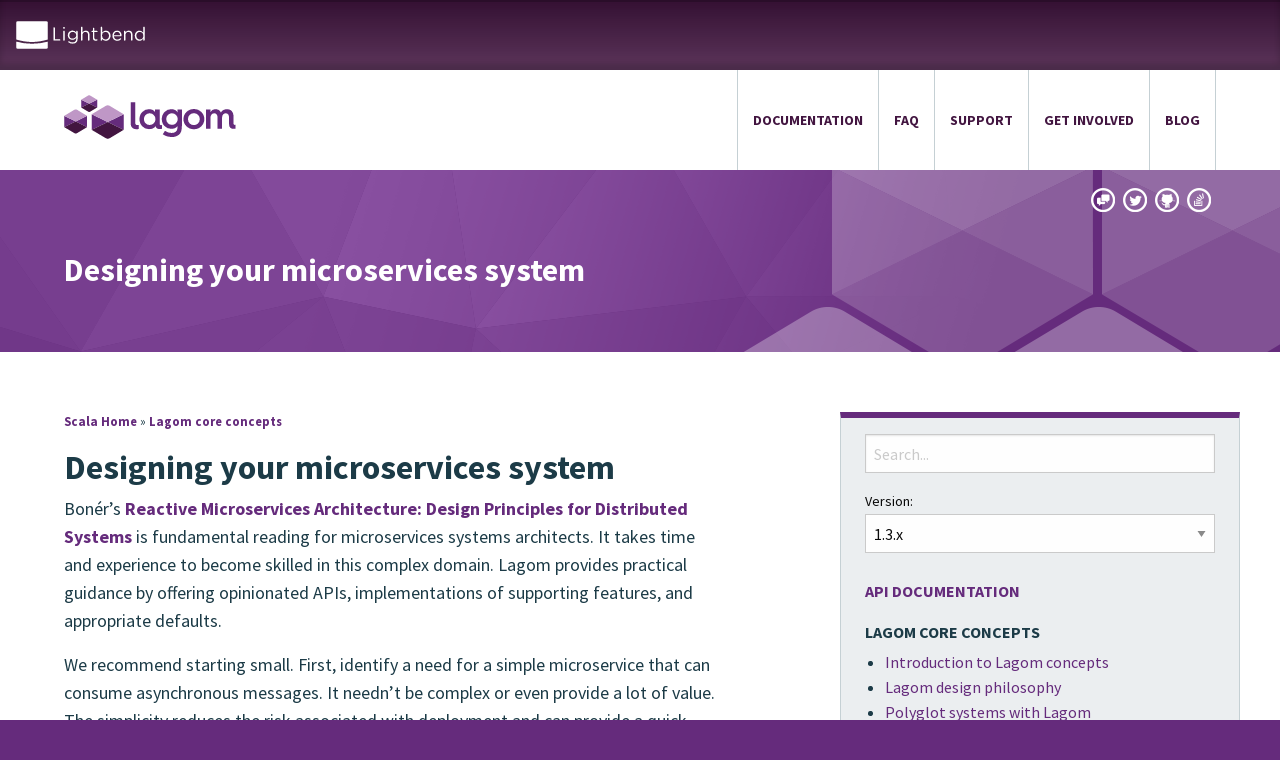

--- FILE ---
content_type: text/html; charset=utf-8
request_url: https://www.lagomframework.com/documentation/1.3.x/scala/MicroserviceSystemDesign.html
body_size: 7894
content:

<!DOCTYPE html>
<html class="noios">
    <head>
        <meta charset="utf-8">
        <meta http-equiv="X-UA-Compatible" content="IE=edge,chrome=1">
        <title>Lagom - Designing your microservices system</title>
        <meta name="description" content="Lagom">
        
            <link rel="canonical" href="https://www.lagomframework.com/documentation/1.6.x/scala/MicroserviceSystemDesign.html"/>
        
        <meta name="viewport" content="width=device-width,maximum-scale=1"/>
        <link href="//fonts.googleapis.com/css?family=Source+Sans+Pro:300,400,700" rel="stylesheet" type="text/css"/>
        <link rel="stylesheet" href="/4f4ff39f69a5c5f34c7957a8dead27652480e264-all-styles-concat.css" type="text/css">
         
    <link rel="stylesheet" href="//cdn.jsdelivr.net/docsearch.js/1/docsearch.min.css" />
    

    </head>
    <body>
        <div class="off-canvas-wrapper">
            <div class="off-canvas-wrapper-inner" data-off-canvas-wrapper>
                <div class="off-canvas position-left" id="offCanvasLeft" data-off-canvas >
                    <nav>
                        <button class="close-button" aria-label="Close menu" type="button" data-close>
                            <span aria-hidden="true">&times;</span>
                        </button>
                        <a href="/get-started.html">Try Lagom</a>
                        
<h3>Documentation</h3>
<ul>
    <li><a href="/documentation">By release</a></li>
    <li><a href="/faq.html">FAQ</a></li>
    <li><a href="/blog">Team Blog</a></li>
</ul>
<h3>Find Help</h3>
<ul>
    <li><a href="https://gitter.im/lagom/lagom">Gitter channel</a></li>
    <li><a href="https://stackoverflow.com/questions/tagged/lagom">Stack overflow</a></li>
    <li><a href="/support.html">Support</a></li>
</ul>
<h3>Contribute</h3>
<ul>
    <li><a href="/get-involved.html">Get involved</a></li>
    <li><a href="https://www.lightbend.com/conduct">Code of conduct</a></li>
    <li><a href="/community-process.html">Community process</a></li>
    <li><a href="/contributing.html">Contributor guidelines</a></li>
</ul>
<!-- <h3>Programs</h3> Commented out Oct 2017 because the team is not participating in this round of the program.
<ul>
    <li><a href="/outreachy/round14.html">Outreachy</a></li>
</ul> -->

                    </nav>
                </div>
                <div class="off-canvas-content" data-off-canvas-content>

                    
<div id="lightbend-banner" class="lightbend-banner lagom full-width" data-category="OSS Lightbend Banner Impression" data-label="Lagom Banner Impression">
	<div class="wrapper">
		<div class="brand">
			<a class="oss-track-link-label" data-category="OSS Lightbend Banner Clicks" data-label="Lightbend Logo - Lagom Banner" href="https://www.lightbend.com?r=oss-banner-lagom" target="_blank">
				<img class="lightbend-logo" src="/images/banner-logos/lightbend-reverse.svg" alt="Lightbend" title="Lightbend">
			</a>
		</div>
		<div class="nav">
			
		</div>
	</div>
</div>

                    <header class="navbar">
                        <div class="row">
                            <div class="small-12 columns">
                                <button class="menu-icon hide-for-medium" type="button" data-open="offCanvasLeft" data-toggle="offCanvas"></button>
                                <a class="logo" href="/"><svg id="Lagom_Full_Color" class="svg-logo svg-logo-lagom-full-color" data-name="Lagom Full Color" xmlns="http://www.w3.org/2000/svg" viewBox="0 0 752 192"><title>logom</title><g id="Lagom"><path d="M291.58,31.79h19.83v87.91c0,8.1,2.64,11.57,9.91,11.57a21.11,21.11,0,0,0,5.95-.66V148.3a35.63,35.63,0,0,1-9.42,1c-17.52,0-26.28-8.92-26.28-26.94V31.79Z" fill="#652b7c"/><path d="M398.34,75.75V63.69h19.83v58.17c0,7.11,1.65,9.75,6.11,9.75a41.28,41.28,0,0,0,4.13-.33v16a28.65,28.65,0,0,1-9.75,1.32c-4.79,0-8.59-.83-11.57-2.64a15.33,15.33,0,0,1-6.78-10.08C394.53,144.66,385,149,371.73,149A39.58,39.58,0,0,1,342,136.4c-7.93-8.43-11.9-18.67-11.9-31.07s4-22.64,11.9-30.9a39.58,39.58,0,0,1,29.75-12.56C385.12,61.87,395.2,67.82,398.34,75.75Zm-5.95,47.76a24.29,24.29,0,0,0,7.44-18.18,24.29,24.29,0,0,0-7.44-18.18,24.68,24.68,0,0,0-18-7.27,23.93,23.93,0,0,0-17.68,7.27c-4.63,4.79-6.94,10.91-6.94,18.18s2.31,13.39,6.94,18.18a23.93,23.93,0,0,0,17.68,7.27A24.68,24.68,0,0,0,392.39,123.51Z" fill="#652b7c"/><path d="M495.67,63.69H515.5v69.41c0,20-2.81,32.23-14,41-7.93,6.11-17.68,9.25-29.42,9.25-15.53,0-28.92-4-40.32-12.06l9.59-14.71a50.47,50.47,0,0,0,28.59,9.09q11.65,0,18.34-5c5.29-3.8,7.93-10.91,7.93-21.15v-4.13c-4,7.11-13.88,12.23-27.1,12.23a40.53,40.53,0,0,1-29.75-12.23c-7.93-8.1-11.9-18.34-11.9-30.41s4-22.31,12.06-30.57a39.23,39.23,0,0,1,29.58-12.56c13.72,0,23.8,5.78,26.61,13.88V63.69ZM489.72,123a24.19,24.19,0,0,0,7.44-18,23.82,23.82,0,0,0-7.44-17.85,24.68,24.68,0,0,0-18-7.27A23.93,23.93,0,0,0,454,87.15,24.69,24.69,0,0,0,447.09,105,25.08,25.08,0,0,0,454,123a23.79,23.79,0,0,0,17.68,7.11C478.81,130.12,484.93,127.81,489.72,123Z" fill="#652b7c"/><path d="M522.44,105.33a42.05,42.05,0,0,1,13.22-31.4c8.76-8.43,19.5-12.72,32.22-12.72s23.47,4.3,32.23,12.72a42.05,42.05,0,0,1,13.22,31.4,42.05,42.05,0,0,1-13.22,31.4c-8.76,8.43-19.5,12.72-32.23,12.72s-23.47-4.3-32.22-12.72A42.05,42.05,0,0,1,522.44,105.33ZM586.23,124a25.67,25.67,0,0,0,7.44-18.67,25,25,0,0,0-7.44-18.51,26.13,26.13,0,0,0-36.85,0,25.56,25.56,0,0,0-7.27,18.51A26.22,26.22,0,0,0,549.38,124,26.54,26.54,0,0,0,586.23,124Z" fill="#652b7c"/><path d="M620.6,147V63.69h19.67v11.9C643.74,67.49,652,62,662.58,62,674,62,681.91,66.83,686,76.58,690.84,66.83,699.76,62,712.81,62c18,0,28.42,12.72,28.42,33.38v26.28c0,6.44,1.16,8.76,5.62,8.76a14.56,14.56,0,0,0,2.81-.33v16.69a28.37,28.37,0,0,1-8.59,1c-13.05,0-19.5-7.27-19.5-21.81V98.23c0-11.4-5.29-18.51-14.54-18.51s-16,8.1-16,19.33V147H671.34V98.23c0-11.4-5.45-18.51-14.87-18.51-9.25,0-16.2,8.1-16.2,19.33V147H620.6Z" fill="#652b7c"/></g><g id="Icon"><path d="M261,84l-70,34,70,34S260.78,84.27,261,84Z" fill="#652b7c"/><polygon points="121 152 191 118 121 84 121 152" fill="#652b7c"/><path d="M191,118l70,34c-0.27,0-41.76,25-60.63,36.24a17.64,17.64,0,0,1-18,0C163.47,177,121,152,121,152Z" fill="#421540"/><path d="M200.23,47.65C219.09,58.88,261,84,261,84l-70,34L121,84c0.27,0,42.31-25.12,61.18-36.36A17.64,17.64,0,0,1,200.23,47.65Z" fill="#bf97c6"/><path d="M145,20.58l-35,17,35,17S144.89,20.72,145,20.58Z" fill="#652b7c"/><polygon points="75 54.58 110 37.58 75 20.58 75 54.58" fill="#652b7c"/><path d="M110,37.58l35,17c-0.14,0-20.88,12.5-30.31,18.12a8.82,8.82,0,0,1-9,0C96.23,67.08,75,54.58,75,54.58Z" fill="#421540"/><path d="M114.61,2.4C124,8,145,20.58,145,20.58l-35,17-35-17C75.14,20.59,96.16,8,105.59,2.4A8.82,8.82,0,0,1,114.61,2.4Z" fill="#bf97c6"/><path d="M101,91L51,115.54l50,24.53S100.84,91.21,101,91Z" fill="#652b7c"/><polygon points="1 140.07 51 115.54 1 91.02 1 140.07" fill="#652b7c"/><path d="M51,115.54l50,24.53c-0.19,0-29.83,18-43.3,26.14a12.5,12.5,0,0,1-12.89,0C31.34,158.1,1,140.07,1,140.07Z" fill="#421540"/><path d="M57.59,64.79C71.06,72.9,101,91,101,91L51,115.54,1,91C1.19,91,31.22,72.9,44.7,64.79A12.5,12.5,0,0,1,57.59,64.79Z" fill="#bf97c6"/></g></svg></a>
                                <nav class="sections show-for-medium">
                                    
<a href="/documentation/">Documentation</a>
<a href="/faq.html">FAQ</a>
<a href="/support.html">Support</a>
<a href="/get-involved.html">Get Involved</a>
<a href="/blog/">Blog</a>

                                </nav>
                            </div>
                        </div>
                    </header>
                    <div class="fw-wrapper flush sticky-bar">
                        <div class="row">
                            <div class="small-12 columns">
                                <div class="small-menu">
                                    <button class="menu-icon" type="button" data-open="offCanvasLeft" data-toggle="offCanvas"></button>
                                    <a class="logo" href="/"><span></span></a>
                                    <nav class="sections-scroll">
                                        
<a href="/documentation/">Documentation</a>
<a href="/faq.html">FAQ</a>
<a href="/support.html">Support</a>
<a href="/get-involved.html">Get Involved</a>
<a href="/blog/">Blog</a>

                                    </nav>
                                    <nav class="social">
                                        <a href="https://discuss.lagomframework.com"><span>Discuss Lagom</span></a>
                                        <a href="https://twitter.com/lagom"><span>Twitter</span></a>
                                        <a href="https://github.com/lagom/lagom"><span>GitHub</span></a>
                                        <a href="https://stackoverflow.com/questions/tagged/lagom"><span>Stack Overflow</span></a>
                                    </nav>
                                </div>
                            </div>
                        </div>
                    </div>

                     
    <header class="fw-wrapper lgm-purple page-title">
        <div class="row">
            <div class="small-12 columns">
                <h1>Designing your microservices system</h1>
            </div>
        </div>
    </header>

    <div class="fw-wrapper documentation-content">
        <div class="row">
            <div class="small-12 large-7 columns">
                
                    <nav class="breadcrumbs">
                        <a href="Home.html">Scala Home</a>
                        
                                    &raquo;
                            <a href="CoreConcepts.html">Lagom core concepts</a>
                        
                    </nav>
                

                <article>
                <h1 id="Designing-your-microservices-system"><a class="section-marker" href="#Designing-your-microservices-system">§</a>Designing your microservices system</h1>
<p>Bonér&rsquo;s <a href="https://info.lightbend.com/COLL-20XX-Reactive-Microservices-Architecture-RES-LP.html">Reactive Microservices Architecture: Design Principles for Distributed Systems</a> is fundamental reading for microservices systems architects. It takes time and experience to become skilled in this complex domain. Lagom provides practical guidance by offering opinionated APIs, implementations of supporting features, and appropriate defaults.</p>
<p>We recommend starting small. First, identify a need for a simple microservice that can consume asynchronous messages. It needn&rsquo;t be complex or even provide a lot of value. The simplicity reduces the risk associated with deployment and can provide a quick win. Next, at the architectural level, pull out a core service that can be compartmentalized. Divide it into a system of microservices. When you attack the problem a piece at a time, you and your team will learn as you go and will become increasingly effective. Employing approaches such as <a href="https://en.wikipedia.org/wiki/Domain-driven_design">Domain-driven Design</a> (DDD) can help your organization deal with the complexity inherent in enterprise systems.</p><h2 id="Replacing-a-monolith"><a class="section-marker" href="#Replacing-a-monolith">§</a>Replacing a monolith</h2>
<p>When designing a microservices system to replace an existing monolith, your approach can vary, depending on requirements and the existing architecture. For example, if the monolith is reasonably well-designed, you might be able to first de-couple legacy components and focus on migrating functionality a bit at a time. If a reasonable amount of downtime is not acceptable, you will need a detailed plan for switching functionality over from the old system to the new.</p>
<p>For example, imagine an enterprise monolithic application that handles the core business functions for many departments. Perhaps it has inventory functionality that is used by accounting, sales, marketing and operations &mdash; each uses it in a different way. DDD encourages breaking such a large and unwieldy model into <a href="https://martinfowler.com/bliki/BoundedContext.html">Bounded Contexts</a>. Each Bounded Context defines a boundary that applies to a particular team, addresses specific usage, and includes the data schema and physical elements necessary to materialize the system for that context. Use of Bounded Contexts allows small teams to focus on one context at a time and work in parallel. </p>
<p>In the first implementation phase, you might modify the monolith to begin publishing inventory events that are of interest to the accounting department for a particular use case. The following diagram illustrates this as publishing to <a href="https://kafka.apache.org/intro">Kafka</a>, a streaming platform that supports publish/subscribe (pub/sub) and runs as a cluster for performance and reliability. </p>
<p><a href="resources/concepts/MonolithPhaseOne.png"><img src="resources/concepts/MonolithPhaseOne.png"/></a></p>
<p>Next, as shown in the following image, you might create a microservice that subscribes to the topic and processes the data. Multiple instances of the microservice provide scalability and fault tolerance. The legacy functionality remains in place as you test and fine tune the microservice.</p>
<p><a href="resources/concepts/MonolithPhaseTwo.png"><img src="resources/concepts/MonolithPhaseTwo.png"/></a></p>
<p>Next, as shown you could modify the monolith to make a remote HTTP call to the new microservice instead of calling its own internal business logic.</p>
<p><a href="resources/concepts/MonolithPhaseThree.png"><img src="resources/concepts/MonolithPhaseThree.png"/></a></p>
<p>When you are confident that the new microservice is performing well, you can remove the internal business logic from the monolith and move on to the next microservice, or set of microservices. This high-level example is just one of many ways you might choose to move functionality from a monolith.</p>
<!---The following diagram illustrates a first try at decomposing a monolith. **A** represents a simple piece of functionality that was redesigned as a microservice. With the microservice instances online, code in the monolith that uses that functionality now locates available instances through the Service Gateway and communicates with them using the Kafka message broker. -->
                </article>

                
                    
                        
                            <nav class="next-link">
                                <a href="MicroserviceDesign.html"><strong>Next: </strong>
                                    Sizing individual microservices</a>
                            </nav>
                        
                    
                

                
                    <p class="edit-source">Found an error in this documentation? The source code for this page can be found
                        <a href="https://github.com/lagom/lagom/edit/1.3.x/docs/manual/common/concepts/MicroserviceSystemDesign.md">here</a>. Please feel free to edit and contribute a pull request. </p>
                
            </div>
            <aside class="small-12 large-4 columns">
                <nav class="side-menu">

                    <input type="search" id="cross-docs-search" placeholder="Search..." />

                    <label for="docs-version">Version:</label>
                    <select id="docs-version">
                    
                        <option value="/documentation/1.3.x/scala/MicroserviceSystemDesign.html" 
                            selected="selected">1.3.x</option>
                    
                        <option value="/documentation/1.4.x/scala/MicroserviceSystemDesign.html" >1.4.x</option>
                    
                        <option value="/documentation/1.5.x/scala/MicroserviceSystemDesign.html" >1.5.x</option>
                    
                        <option value="/documentation/1.6.x/scala/MicroserviceSystemDesign.html" >1.6.x</option>
                    
                        <option value="/documentation/current/scala/MicroserviceSystemDesign.html" >current</option>
                    
                        <option value="/documentation/latest/scala/MicroserviceSystemDesign.html" >latest</option>
                    
                    </select>

                    <a href="/documentation/1.3.x/scala/api/index.html#com.lightbend.lagom.scaladsl.package" class="api-docs">
                        API Documentation</a>

                    
                        <h3>Lagom core concepts</h3>
                        <ul>
                        
                            
                                <li><a href="CoreConcepts.html">Introduction to Lagom concepts</a></li>
                            
                        
                            
                                <li><a href="LagomDesignPhilosophy.html">Lagom design philosophy</a></li>
                            
                        
                            
                                <li><a href="PolyglotSystems.html">Polyglot systems with Lagom</a></li>
                            
                        
                            
                                <li><a href="DevelopmentEnvironmentOverview.html">Development environment overview</a></li>
                            
                        
                            
                                <li><a href="BuildConcepts.html">Lagom build philosophy</a></li>
                            
                        
                            
                                <li><a href="ComponentTechnologies.html">Component technologies</a></li>
                            
                        
                            
                                <li><a href="APIOverview.html">API Overview</a></li>
                            
                        
                            
                                <li class="current-page"><a href="MicroserviceSystemDesign.html">Designing your microservices system</a></li>
                            
                        
                            
                                <li><a href="MicroserviceDesign.html">Sizing individual microservices</a></li>
                            
                        
                            
                                <li><a href="InternalAndExternalCommunication.html">Internal and external communication</a></li>
                            
                        
                            
                                <li><a href="ServiceDiscovery.html"> Registering and discovering services</a></li>
                            
                        
                            
                                <li><a href="Immutable.html">Using Immutable Objects</a></li>
                            
                        
                            
                                <li><a href="ES_CQRS.html">Managing data persistence</a></li>
                            
                        
                            
                                <li><a href="ESAdvantage.html">Advantages of Event Sourcing</a></li>
                            
                        
                            
                                <li><a href="ReadVsWrite.html">Separating reads from writes</a></li>
                            
                        
                            
                                <li><a href="ScalableDeployment.html">Deploying scalable, resilient systems</a></li>
                            
                        
                        </ul>
                    
                        <h3>Scala Home</h3>
                        <ul>
                        
                            
                                <li><a href="Home.html">Home</a></li>
                            
                        
                            
                                <li><a href="WhatIsLagom.html">Welcome to Lagom</a></li>
                            
                        
                            
                                <li><a href="Installation.html">Getting started with Lagom</a></li>
                            
                        
                            
                                <li class="current-page"><a href="CoreConcepts.html">Lagom core concepts</a></li>
                            
                        
                            
                                <li><a href="ReferenceGuide.html">Lagom reference guide</a></li>
                            
                        
                            
                                <li><a href="Migration13.html">Lagom releases</a></li>
                            
                        
                        </ul>
                    
                </nav>
            </aside>
        </div>
    </div>


                    <footer>
                        <section class="fw-wrapper lb-grey-dkr support">
                            <div class="row">
                                <div class="small-12 medium-6 columns">
                                    <svg class="svg-icon svg-icon-chat" version="1.1" id="Chat" xmlns="http://www.w3.org/2000/svg" xmlns:xlink="http://www.w3.org/1999/xlink" x="0px" y="0px"
	 viewBox="0 0 20 20" style="enable-background:new 0 0 20 20;" xml:space="preserve">
<path fill="#ffffff" d="M5.8,12.2V6H2C0.9,6,0,6.9,0,8v6c0,1.1,0.9,2,2,2h1v3l3-3h5c1.1,0,2-0.9,2-2v-1.82c-0.064,0.014-0.132,0.021-0.2,0.021h-7
	V12.2z M18,1H9C7.9,1,7,1.9,7,3v8h7l3,3v-3h1c1.1,0,2-0.899,2-2V3C20,1.9,19.1,1,18,1z"/>
</svg>

                                    <h3>Community support</h3>
                                    <ul>
                                        <li><a href="https://discuss.lagomframework.com">Discuss Lagom</a></li>
                                        <li><a href="https://stackoverflow.com/questions/tagged/lagom">Stack Overflow</a></li>
                                    </ul>
                                </div>
                                
                            </div>
                        </section>

                        <section class="fw-wrapper lb-grey links">
                            <div class="row">
                                <div class="small-12 medium-6 large-3 columns">
                                    <h3>Lagom</h3>
                                    <ul class="no-bullet">
                                        <li><a href="/blog">Blog</a></li>
                                        <li><a href="/documentation/">Documentation</a></li>
                                        <li><a href="/faq.html">FAQ</a></li>
                                        <li><a href="/support.html">Support</a></li>
                                    </ul>
                                </div>
                                <div class="small-12 medium-6 large-3 columns">
                                    <h3>Community links</h3>
                                    <ul>
                                        <li><a href="https://www.eventbrite.com/directory/?q=lagom&amp;loc=Worldwide">Events <em>via Eventbrite</em></a></li>
                                        <li><a href="http://www.indeed.com/jobs?q=%22lagom%22&amp;l=">Jobs <em>via Indeed</em></a></li>
                                    </ul>
                                </div>
                                <div class="small-12 medium-6 large-3 columns">
                                    <h3>Code &amp; contribution</h3>
                                    <ul>
                                        <li><a href="https://github.com/lagom/lagom/issues">Bug tracker <em>GitHub</em></a></li>
                                        <li><a href="/get-involved.html">Get involved</a></li>
                                    </ul>
                                </div>
                                <div class="small-12 medium-6 large-3 columns">
                                    <h3>Social networks</h3>
                                    <ul>
                                        <li><a href="https://twitter.com/lagom"><span>Twitter</span></a></li>
                                    </ul>
                                </div>
                            </div>
                        </section>

                        <section class="fw-wrapper lgm-purple-dkr credits">
                            <div class="row">
                                <div class="small-12 medium-3 columns">
                                    <a href="/" class="logo"><img src="/images/logos/lagom-reverse.svg"></a>
                                </div>
                                <div class="small-12 medium-3 columns">
                                    <a href="https://www.lightbend.com" class="partner"><img src="/images/logos/lightbend-reverse.svg"></a>
                                </div>
                                <div class="small-12 medium-6 columns">
                                    <p>Lagom is released under the Apache 2 License</p>
                                </div>
                            </div>
                            <div class="row lb-legal">
                                <div class="small-12 columns">
                                    <p>
                                        &copy; Lightbend 2018 - 2025 | 
                                        <a href="https://www.lightbend.com/legal/licenses" target="_blank">Licenses</a> | 
                                        <a href="https://www.lightbend.com/legal/terms" target="_blank">Terms</a> | 
                                        <a href="https://www.lightbend.com/legal/privacy" target="_blank">Privacy Policy</a>
                                    </p>
                                </div>
                            </div>
                        </section>

                    </footer>

                </div>
            </div>
        </div>
    <script defer src="https://static.cloudflareinsights.com/beacon.min.js/vcd15cbe7772f49c399c6a5babf22c1241717689176015" integrity="sha512-ZpsOmlRQV6y907TI0dKBHq9Md29nnaEIPlkf84rnaERnq6zvWvPUqr2ft8M1aS28oN72PdrCzSjY4U6VaAw1EQ==" data-cf-beacon='{"version":"2024.11.0","token":"2beafe5f239847de955c6dcbd6cfc0e0","r":1,"server_timing":{"name":{"cfCacheStatus":true,"cfEdge":true,"cfExtPri":true,"cfL4":true,"cfOrigin":true,"cfSpeedBrain":true},"location_startswith":null}}' crossorigin="anonymous"></script>
</body>
    <script src="/4f4ff39f69a5c5f34c7957a8dead27652480e264-all-scripts-concat.js"></script>
     
    <script type="text/javascript" src="//cdn.jsdelivr.net/algoliasearch/3/algoliasearch.min.js"></script>
    <script type="text/javascript" src="//cdn.jsdelivr.net/autocomplete.js/0/autocomplete.min.js"></script>
        <!-- Cross-site search. This is using Algolia's autocomplete.js  -->
    <script>
            var clientLagom = algoliasearch('VL9SRZN02O', 'f917bb0ebcb845db99a96bd01e281393');
            var lagomIndex = clientLagom.initIndex('lagomframework');

            var displayValue = function (suggestion, level) {
                if (level === 0)
                    return suggestion._highlightResult.hierarchy.lvl0.value;
                if (suggestion._highlightResult.hierarchy['lvl' + level] !== undefined) {
                    return suggestion._highlightResult.hierarchy['lvl' + level].value ;
                } else {
                    return displayValue(suggestion, level - 1) ;
                }
            };
            var displaySnippet = function (suggestion) {
                if (typeof suggestion._snippetResult !== 'undefined') {
                    return '<div class="algolia-docsearch-suggestion--text">' + suggestion._snippetResult.content.value + '</div>'
                } else {
                    return ''
                }
            }

            var wrap = function (content, wrapper) {
                if (typeof wrapper !== 'undefined') {
                    return '<span class=' + wrapper + '>' + content + '</span>';
                } else {
                    return content;
                }
            }

            var buildIndexSettings = function (_indexObj, _hitsPerPage, _faceFilters, title, useFooter, wrapper) {
                var _header = wrap('<span class="algolia-docsearch-suggestion algolia-docsearch-suggestion__main algolia-docsearch-suggestion__secondary algolia-docsearch-suggestion--category-header ">' + title + '</span>', wrapper);
                var _templates = {
                    header: _header,
                    suggestion: function (suggestion) {
                        var suggestionHtml = '<div class="algolia-docsearch-suggestion algolia-docsearch-suggestion__secondary" style="white-space: normal;">' +
                                '<div class="algolia-docsearch-suggestion--wrapper">' +
                                '<div class="algolia-docsearch-suggestion--subcategory-column ">' +
                                '<span class="algolia-docsearch-suggestion--subcategory-column-text">' + displayValue(suggestion, 0) + '</span>' +
                                '</div>' +
                                '<div class="algolia-docsearch-suggestion--content">' +
                                '<div class="algolia-docsearch-suggestion--subcategory-inline ">' + displayValue(suggestion, 1) + '</div>' +
                                '<div class="algolia-docsearch-suggestion--title algolia-docsearch-suggestion--duplicate-content">' + displayValue(suggestion, 2) + '</div>' +
                                displaySnippet(suggestion) +
                                '</div>' +
                                '</div>' +
                                '</div>';
                        return wrap(suggestionHtml, wrapper)
                    }
                };
                if (useFooter) {
                    _templates['footer'] = '<div class="algolia-docsearch-footer"><a class="algolia-docsearch-footer--logo" href="https://www.algolia.com/docsearch">Algolia</a></div>';
                }

                return {
                    source: autocomplete.sources.hits(
                            _indexObj,
                            {hitsPerPage: _hitsPerPage, facetFilters: _faceFilters}
                    )
                    ,
                    templates: _templates
                };

            };

            var lagomFacetFilters = ['version:1.3.x'];

            var useScalaFacetFilter = window.location.href.split('/').includes("scala");
            if (useScalaFacetFilter) {
                lagomFacetFilters.push('language:scala');
            } else {
                lagomFacetFilters.push('language:java');
            }


            autocomplete('#cross-docs-search',
                    {hint: false},
                    [
                        buildIndexSettings(lagomIndex, 10, lagomFacetFilters, "Lagom Documentation", false)
                    ]
            ).on('autocomplete:selected', function (event, suggestion, dataset) {
                location.href = suggestion.url;
            });
    </script>


    

</html>



--- FILE ---
content_type: text/css; charset=utf-8
request_url: https://www.lagomframework.com/4f4ff39f69a5c5f34c7957a8dead27652480e264-all-styles-concat.css
body_size: 17394
content:

/** css/oss-banners.css **/
.oss-banners-version-010{display:none}.lightbend-banner{box-sizing:border-box;z-index:100;color:#fff;font-family:"Source Sans Pro","Helvetica Neue",Arial,sans-serif !important;box-shadow:inset 0 2px 0 0 rgba(0,0,0,0.2),inset 0 -6px 6px 0 rgba(0,0,0,0.2);}.lightbend-banner.lagom{background:#421540;background-image:linear-gradient(0,rgba(255,255,255,0.14),rgba(0,0,0,0.2));}.lightbend-banner.lagom .wrapper{max-width:1152px;}@media only screen and (min-width:1152px){.lightbend-banner.lagom .wrapper{padding:0}}.lightbend-banner.akka{background:#0b5567;background-image:linear-gradient(0,rgba(255,255,255,0.14),rgba(0,0,0,0.2));}.lightbend-banner.akka .wrapper{max-width:1060px;max-width:1152px;}@media only screen and (min-width:1152px){.lightbend-banner.akka .wrapper{padding:0}}.lightbend-banner.play{background:#49691f;background-image:linear-gradient(0,rgba(255,255,255,0.14),rgba(0,0,0,0.2));}@media only screen and (min-width:960px){.lightbend-banner.play .wrapper{padding:0 40px}}.flex .lightbend-banner.play .wrapper{width:100% !important}.lightbend-banner.cloudflow{background:#0b5567;background-image:linear-gradient(0,rgba(255,255,255,0.14),rgba(0,0,0,0.2));}.lightbend-banner.cloudflow .wrapper{max-width:1060px;max-width:1152px;}@media only screen and (min-width:1152px){.lightbend-banner.cloudflow .wrapper{padding:0}}.lightbend-banner.cloudstate{background:#0b5567;background-image:linear-gradient(0,rgba(255,255,255,0.14),rgba(0,0,0,0.2));}.lightbend-banner.cloudstate .wrapper{max-width:1060px;max-width:1152px;}@media only screen and (min-width:1152px){.lightbend-banner.cloudstate .wrapper{padding:0}}.lightbend-banner.full-width .wrapper{box-sizing:border-box;width:100%;max-width:100%;padding:0 16px;}.lightbend-banner.full-width .wrapper .drop-down-content .title{display:none !important}.lightbend-banner .wrapper{box-sizing:border-box;height:70px;max-width:1152px;display:flex;justify-content:center;margin:0 auto;padding:0 16px;position:relative;}@media only screen and (min-width:580px){.lightbend-banner .wrapper{justify-content:space-between}}@media only screen and (min-width:1152px){.lightbend-banner .wrapper{padding:0}}.lightbend-banner .wrapper > div{height:70px;}.lightbend-banner .wrapper > div.brand{display:flex;align-items:center;}.lightbend-banner .wrapper > div.brand a{height:28px;text-decoration:none !important;border:none !important}.lightbend-banner .wrapper > div.brand svg,.lightbend-banner .wrapper > div.brand img{height:28px;opacity:1;transition:opacity 300ms ease-in-out;}.lightbend-banner .wrapper > div.brand svg:hover,.lightbend-banner .wrapper > div.brand img:hover{opacity:1;transition:opacity 300ms ease-in-out}@media only screen and (min-width:440px){.lightbend-banner .wrapper > div.brand{display:none}}@media only screen and (min-width:580px){.lightbend-banner .wrapper > div.brand{display:flex}}.lightbend-banner .wrapper > div.nav{display:flex;align-items:flex-end;}.lightbend-banner .wrapper > div.nav a.banner-btn{color:#fff;text-decoration:none !important;border:2px solid rgba(255,255,255,0.6) !important;font-family:"Source Sans Pro","Helvetica Neue",Arial,sans-serif !important;padding:0 18px;line-height:36px;height:36px;margin-bottom:15px;border-radius:100px;font-size:14px;font-weight:400;display:none;align-items:center;transition:background-color 300ms ease-in-out,border-color 300ms ease-in-out;box-sizing:content-box;}.lightbend-banner .wrapper > div.nav a.banner-btn span{display:block;line-height:1;white-space:nowrap}.lightbend-banner .wrapper > div.nav a.banner-btn svg,.lightbend-banner .wrapper > div.nav a.banner-btn img{display:block;height:35px;margin-left:2px;margin-top:-2px;}.lightbend-banner .wrapper > div.nav a.banner-btn svg.lightbend-logo,.lightbend-banner .wrapper > div.nav a.banner-btn img.lightbend-logo{height:22px;margin-top:0;margin-left:5px}.lightbend-banner .wrapper > div.nav a.banner-btn:hover{border-color:#fff;transition:background-color 300ms ease-in-out,border-color 300ms ease-in-out;background:rgba(255,255,255,0.1);text-decoration:none !important}@media only screen and (min-width:440px){.lightbend-banner .wrapper > div.nav a.banner-btn{display:flex}}.lightbend-banner .wrapper > div.nav .drop-down{display:none;line-height:15px;margin-left:8px;}@media only screen and (min-width:800px){.lightbend-banner .wrapper > div.nav .drop-down{display:block}}.lightbend-banner .wrapper > div.nav .drop-down .svg-chevon-circle-down{margin-bottom:13px;width:40px;height:40px;cursor:pointer;}.lightbend-banner .wrapper > div.nav .drop-down .svg-chevon-circle-down path{fill:rgba(255,255,255,0.6);transition:fill 300ms ease-in-out}.lightbend-banner .wrapper > div.nav .drop-down .drop-down-content{z-index:1000;display:none;position:absolute;color:#1c3b47;left:0;width:100%;background:#fff;box-shadow:0 5px 5px -1px rgba(0,0,0,0.2);}.lightbend-banner .wrapper > div.nav .drop-down .drop-down-content .full-width-center{max-width:1088px;margin:0 auto;padding:0 32px}.lightbend-banner .wrapper > div.nav .drop-down .drop-down-content .title{margin:28px 32px 0 48px;text-transform:uppercase;color:#c5d0d4;font-weight:400;font-size:14px;background:#fff;display:inline-block;padding:8px;position:absolute;top:0}.lightbend-banner .wrapper > div.nav .drop-down .drop-down-content:before{content:"";position:absolute;width:100px;height:22px;border:0 solid #00f;right:0;top:-20px}.lightbend-banner .wrapper > div.nav .drop-down .drop-down-content.on{display:block}.lightbend-banner .wrapper > div.nav .drop-down:hover{background:transparent url("data:image/svg+xml,%3Csvg xmlns='http://www.w3.org/2000/svg' viewBox='0 0 12 5'%3E %3Cpath d='M12,5V5C11.54,4.55,6.86.34,6.86.34a1.26,1.26,0,0,0-1.72,0S.46,4.55,0,5V5Z' fill='%23ffffff'/%3E%3C/svg%3E") no-repeat bottom -1px center;background-size:50%;}.lightbend-banner .wrapper > div.nav .drop-down:hover .svg-chevon-circle-down{margin-bottom:13px;}.lightbend-banner .wrapper > div.nav .drop-down:hover .svg-chevon-circle-down path{fill:#fff}.lightbend-banner .wrapper > div.nav .drop-down:hover .drop-down-content{display:block}.lightbend-family{box-sizing:content-box;margin:43px 32px 32px 32px;padding:0;display:flex;justify-content:space-between;position:relative;font-family:"Source Sans Pro","Helvetica Neue",Arial,sans-serif !important;}.full-width .lightbend-family{max-width:1152px;}@media only screen and (min-width:1152px){.full-width .lightbend-family{margin:43px auto 32px auto}}.full-width .lightbend-family:before{position:absolute;content:"The Lightbend Family";text-transform:uppercase;color:#c5d0d4;font-weight:400;font-size:14px;top:-16px;left:16px;background:#fff;display:inline-block;padding:8px;position:absolute}.lightbend-family > a,.lightbend-family > div{box-sizing:content-box;font-family:"Source Sans Pro","Helvetica Neue",Arial,sans-serif !important;max-height:200px;padding:16px 8px;display:flex;justify-content:center;align-items:center;flex-direction:column;text-align:center;font-size:12px;font-weight:400;color:#9eb1b7;text-decoration:none !important;border-top:1px solid #ebeef0;border-bottom:1px solid #ebeef0;background:linear-gradient(#fff,#f5f6f7);border-right:1px solid #ebeef0;border-left:1px solid #fff;}@media only screen and (min-width:1000px){.lightbend-family > a,.lightbend-family > div{min-height:140px;padding:16px 16px}}.lightbend-family > a svg,.lightbend-family > div svg,.lightbend-family > a img,.lightbend-family > div img{border:0 solid rgba(0,0,255,0.1);height:34px;}@media only screen and (min-width:1000px){.lightbend-family > a svg,.lightbend-family > div svg,.lightbend-family > a img,.lightbend-family > div img{margin-bottom:0;height:40px}}.lightbend-family > a span,.lightbend-family > div span{font-family:"Source Sans Pro","Helvetica Neue",Arial,sans-serif !important;max-width:80%;display:none;}@media only screen and (min-width:1000px){.lightbend-family > a span,.lightbend-family > div span{display:block}}.lightbend-family > a span.tagline,.lightbend-family > div span.tagline{position:absolute;bottom:20px;opacity:0;transition:opacity 300ms ease-in-out}.lightbend-family > a:first-child,.lightbend-family > div:first-child{border-left:1px solid #ebeef0}.lightbend-family > a:last-child,.lightbend-family > div:last-child{border-right:1px solid #ebeef0}.lightbend-family > a:before,.lightbend-family > div:before{content:"";position:absolute;background:transparent url("data:image/svg+xml,%3Csvg xmlns='http://www.w3.org/2000/svg' viewBox='0 0 12 5'%3E %3Cpath d='M0,0H0C.46.45,5.14,4.66,5.14,4.66a1.26,1.26,0,0,0,1.72,0S11.54.45,12,0H0Z' fill='%23ff931e'/%3E%3C/svg%3E") no-repeat top center;background-size:contain;top:0;width:86%;height:8px;display:none}.lightbend-family > a:after,.lightbend-family > div:after{content:"";position:absolute;background:transparent url("data:image/svg+xml,%3Csvg xmlns='http://www.w3.org/2000/svg' viewBox='0 0 12 5'%3E %3Cpath d='M12,5V5C11.54,4.55,6.86.34,6.86.34a1.26,1.26,0,0,0-1.72,0S.46,4.55,0,5V5Z' fill='%23ff931e'/%3E%3C/svg%3E") no-repeat bottom center;background-size:contain;bottom:0;width:86%;height:8px;display:none}.lightbend-family > a.current,.lightbend-family > div.current{position:relative;width:40%;justify-content:center;align-items:center;flex-direction:column;text-align:center;padding-left:2%;padding-right:2%;color:#406972;}.lightbend-family > a.current span,.lightbend-family > div.current span{max-width:100%;font-size:12px;line-height:1.4;display:block;position:relative}.lightbend-family > a.current a,.lightbend-family > div.current a{display:inline-block;background:transparent;color:#1c3b47;text-transform:uppercase;text-decoration:none;font-size:9px;margin-top:8px;padding:4px 8px;border:2px solid #1c3b47;border-radius:500px;transition:background-color 300ms ease-in-out;font-weight:700;}.lightbend-family > a.current a:hover,.lightbend-family > div.current a:hover{background:rgba(0,0,0,0.1);transition:background-color 300ms ease-in-out}@media only screen and (min-width:1000px){.lightbend-family > a.current span,.lightbend-family > div.current span{max-width:100%;font-size:13px}.lightbend-family > a.current a,.lightbend-family > div.current a{font-size:12px;padding:6px 9px}}.lightbend-family > a.lagom svg,.lightbend-family > div.lagom svg,.lightbend-family > a.lagom img,.lightbend-family > div.lagom img{max-width:96px;}@media only screen and (min-width:1000px){.lightbend-family > a.lagom svg,.lightbend-family > div.lagom svg,.lightbend-family > a.lagom img,.lightbend-family > div.lagom img{max-width:110px}}.lightbend-family > a.lagom.current a,.lightbend-family > div.lagom.current a{border-color:rgba(101,43,124,0.8);color:rgba(101,43,124,0.8);}.lightbend-family > a.lagom.current a:hover,.lightbend-family > div.lagom.current a:hover{background:rgba(66,21,64,0.1)}.lagom .lightbend-family > a.lagom,.lagom .lightbend-family > div.lagom{color:#421540;cursor:default;}.lagom .lightbend-family > a.lagom:before,.lagom .lightbend-family > div.lagom:before{display:block;background-image:url("data:image/svg+xml,%3Csvg xmlns='http://www.w3.org/2000/svg' viewBox='0 0 12 5'%3E %3Cpath d='M0,0H0C.46.45,5.14,4.66,5.14,4.66a1.26,1.26,0,0,0,1.72,0S11.54.45,12,0H0Z' fill='%23652b7c'/%3E%3C/svg%3E")}.lagom .lightbend-family > a.lagom:after,.lagom .lightbend-family > div.lagom:after{display:block;background-image:url("data:image/svg+xml,%3Csvg xmlns='http://www.w3.org/2000/svg' viewBox='0 0 12 5'%3E %3Cpath d='M12,5V5C11.54,4.55,6.86.34,6.86.34a1.26,1.26,0,0,0-1.72,0S.46,4.55,0,5V5Z' fill='%23652b7c'/%3E%3C/svg%3E")}.lightbend-family > a.akka.current a,.lightbend-family > div.akka.current a{border-color:rgba(11,85,103,0.8);color:rgba(11,85,103,0.8);}.lightbend-family > a.akka.current a:hover,.lightbend-family > div.akka.current a:hover{background:rgba(11,85,103,0.1)}.akka .lightbend-family > a.akka,.akka .lightbend-family > div.akka{color:#0b5567;cursor:default;}.akka .lightbend-family > a.akka:before,.akka .lightbend-family > div.akka:before{display:block;background-image:url("data:image/svg+xml,%3Csvg xmlns='http://www.w3.org/2000/svg' viewBox='0 0 12 5'%3E %3Cpath d='M0,0H0C.46.45,5.14,4.66,5.14,4.66a1.26,1.26,0,0,0,1.72,0S11.54.45,12,0H0Z' fill='%230b5567'/%3E%3C/svg%3E")}.akka .lightbend-family > a.akka:after,.akka .lightbend-family > div.akka:after{display:block;background-image:url("data:image/svg+xml,%3Csvg xmlns='http://www.w3.org/2000/svg' viewBox='0 0 12 5'%3E %3Cpath d='M12,5V5C11.54,4.55,6.86.34,6.86.34a1.26,1.26,0,0,0-1.72,0S.46,4.55,0,5V5Z' fill='%230b5567'/%3E%3C/svg%3E")}.lightbend-family > a.cloudflow svg,.lightbend-family > div.cloudflow svg,.lightbend-family > a.cloudflow img,.lightbend-family > div.cloudflow img{max-width:124px;}@media only screen and (min-width:1000px){.lightbend-family > a.cloudflow svg,.lightbend-family > div.cloudflow svg,.lightbend-family > a.cloudflow img,.lightbend-family > div.cloudflow img{max-width:150px}}.lightbend-family > a.cloudflow.current a,.lightbend-family > div.cloudflow.current a{border-color:rgba(11,85,103,0.8);color:rgba(11,85,103,0.8);}.lightbend-family > a.cloudflow.current a:hover,.lightbend-family > div.cloudflow.current a:hover{background:rgba(11,85,103,0.1)}.cloudflow .lightbend-family > a.cloudflow,.cloudflow .lightbend-family > div.cloudflow{color:#0b5567;cursor:default;}.cloudflow .lightbend-family > a.cloudflow:before,.cloudflow .lightbend-family > div.cloudflow:before{display:block;background-image:url("data:image/svg+xml,%3Csvg xmlns='http://www.w3.org/2000/svg' viewBox='0 0 12 5'%3E %3Cpath d='M0,0H0C.46.45,5.14,4.66,5.14,4.66a1.26,1.26,0,0,0,1.72,0S11.54.45,12,0H0Z' fill='%230b5567'/%3E%3C/svg%3E")}.cloudflow .lightbend-family > a.cloudflow:after,.cloudflow .lightbend-family > div.cloudflow:after{display:block;background-image:url("data:image/svg+xml,%3Csvg xmlns='http://www.w3.org/2000/svg' viewBox='0 0 12 5'%3E %3Cpath d='M12,5V5C11.54,4.55,6.86.34,6.86.34a1.26,1.26,0,0,0-1.72,0S.46,4.55,0,5V5Z' fill='%230b5567'/%3E%3C/svg%3E")}.lightbend-family > a.cloudstate svg,.lightbend-family > div.cloudstate svg,.lightbend-family > a.cloudstate img,.lightbend-family > div.cloudstate img{max-width:124px;}@media only screen and (min-width:1000px){.lightbend-family > a.cloudstate svg,.lightbend-family > div.cloudstate svg,.lightbend-family > a.cloudstate img,.lightbend-family > div.cloudstate img{max-width:150px}}.lightbend-family > a.cloudstate.current a,.lightbend-family > div.cloudstate.current a{border-color:rgba(11,85,103,0.8);color:rgba(11,85,103,0.8);}.lightbend-family > a.cloudstate.current a:hover,.lightbend-family > div.cloudstate.current a:hover{background:rgba(11,85,103,0.1)}.cloudstate .lightbend-family > a.cloudstate,.cloudstate .lightbend-family > div.cloudstate{color:#0b5567;cursor:default;}.cloudstate .lightbend-family > a.cloudstate:before,.cloudstate .lightbend-family > div.cloudstate:before{display:block;background-image:url("data:image/svg+xml,%3Csvg xmlns='http://www.w3.org/2000/svg' viewBox='0 0 12 5'%3E %3Cpath d='M0,0H0C.46.45,5.14,4.66,5.14,4.66a1.26,1.26,0,0,0,1.72,0S11.54.45,12,0H0Z' fill='%230b5567'/%3E%3C/svg%3E")}.cloudstate .lightbend-family > a.cloudstate:after,.cloudstate .lightbend-family > div.cloudstate:after{display:block;background-image:url("data:image/svg+xml,%3Csvg xmlns='http://www.w3.org/2000/svg' viewBox='0 0 12 5'%3E %3Cpath d='M12,5V5C11.54,4.55,6.86.34,6.86.34a1.26,1.26,0,0,0-1.72,0S.46,4.55,0,5V5Z' fill='%230b5567'/%3E%3C/svg%3E")}.lightbend-family > a.play.current a,.lightbend-family > div.play.current a{border-color:rgba(73,105,31,0.8);color:rgba(73,105,31,0.8);}.lightbend-family > a.play.current a:hover,.lightbend-family > div.play.current a:hover{background:rgba(73,105,31,0.1)}.play .lightbend-family > a.play,.play .lightbend-family > div.play{color:#49691f;cursor:default;}.play .lightbend-family > a.play:before,.play .lightbend-family > div.play:before{display:block;background-image:url("data:image/svg+xml,%3Csvg xmlns='http://www.w3.org/2000/svg' viewBox='0 0 12 5'%3E %3Cpath d='M0,0H0C.46.45,5.14,4.66,5.14,4.66a1.26,1.26,0,0,0,1.72,0S11.54.45,12,0H0Z' fill='%2349691f'/%3E%3C/svg%3E")}.play .lightbend-family > a.play:after,.play .lightbend-family > div.play:after{display:block;background-image:url("data:image/svg+xml,%3Csvg xmlns='http://www.w3.org/2000/svg' viewBox='0 0 12 5'%3E %3Cpath d='M12,5V5C11.54,4.55,6.86.34,6.86.34a1.26,1.26,0,0,0-1.72,0S.46,4.55,0,5V5Z' fill='%2349691f'/%3E%3C/svg%3E")}.lightbend-family > a:hover{background:rgba(245,246,247,0);transition:background-color 300ms ease-in-out;cursor:pointer;}.lightbend-family > a:hover span.tagline{opacity:1;transition:opacity 300ms ease-in-out}.lightbend-family > a:hover.akka{color:#107f9b}.lightbend-family > a:hover.lagom{color:#421540}.lightbend-family > a:hover.play{color:#49691f}.lightbend-family > a:hover.scala{color:#380d09}
/** lib/foundation/dist/foundation.min.css **/
@charset "UTF-8";
/*! normalize.css v3.0.3 | MIT License | github.com/necolas/normalize.css */html{font-family:sans-serif;-ms-text-size-adjust:100%;-webkit-text-size-adjust:100%}body{margin:0}article,aside,details,figcaption,figure,footer,header,hgroup,main,menu,nav,section,summary{display:block}audio,canvas,progress,video{display:inline-block;vertical-align:baseline}audio:not([controls]){display:none;height:0}[hidden],template{display:none}a{background-color:transparent}a:active,a:hover{outline:0}abbr[title]{border-bottom:1px dotted}b,strong{font-weight:700}dfn{font-style:italic}h1{font-size:2em;margin:.67em 0}mark{background:#ff0;color:#000}small{font-size:80%}sub,sup{font-size:75%;line-height:0;position:relative;vertical-align:baseline}sup{top:-.5em}sub{bottom:-.25em}img{border:0}svg:not(:root){overflow:hidden}figure{margin:1em 40px}hr{box-sizing:content-box;height:0}pre{overflow:auto}code,kbd,pre,samp{font-family:monospace;font-size:1em}button,input,optgroup,select,textarea{color:inherit;font:inherit;margin:0}button{overflow:visible}button,select{text-transform:none}button,html input[type=button],input[type=reset],input[type=submit]{-webkit-appearance:button;cursor:pointer}button[disabled],html input[disabled]{cursor:default}button::-moz-focus-inner,input::-moz-focus-inner{border:0;padding:0}input{line-height:normal}input[type=checkbox],input[type=radio]{box-sizing:border-box;padding:0}input[type=number]::-webkit-inner-spin-button,input[type=number]::-webkit-outer-spin-button{height:auto}input[type=search]{-webkit-appearance:textfield;box-sizing:content-box}input[type=search]::-webkit-search-cancel-button,input[type=search]::-webkit-search-decoration{-webkit-appearance:none}legend{border:0;padding:0}textarea{overflow:auto}optgroup{font-weight:700}table{border-collapse:collapse;border-spacing:0}td,th{padding:0}.foundation-mq{font-family:"small=0em&medium=40em&large=64em&xlarge=75em&xxlarge=90em"}html{font-size:100%;box-sizing:border-box}*,:after,:before{box-sizing:inherit}body{padding:0;margin:0;font-family:Helvetica Neue,Helvetica,Roboto,Arial,sans-serif;font-weight:400;line-height:1.5;color:#0a0a0a;background:#fefefe;-webkit-font-smoothing:antialiased;-moz-osx-font-smoothing:grayscale}img{max-width:100%;height:auto;-ms-interpolation-mode:bicubic;display:inline-block;vertical-align:middle}textarea{height:auto;min-height:50px;border-radius:0}select{width:100%;border-radius:0}#map_canvas embed,#map_canvas img,#map_canvas object,.map_canvas embed,.map_canvas img,.map_canvas object,.mqa-display embed,.mqa-display img,.mqa-display object{max-width:none!important}button{-webkit-appearance:none;-moz-appearance:none;background:transparent;padding:0;border:0;border-radius:0;line-height:1}.is-visible{display:block!important}.is-hidden{display:none!important}.row{max-width:75rem;margin-left:auto;margin-right:auto}.row:after,.row:before{content:' ';display:table;-webkit-flex-basis:0;-ms-flex-preferred-size:0;flex-basis:0;-webkit-order:1;-ms-flex-order:1;order:1}.row:after{clear:both}.row.collapse>.column,.row.collapse>.columns{padding-left:0;padding-right:0}.row .row{margin-left:-.625rem;margin-right:-.625rem}@media screen and (min-width:40em){.row .row{margin-left:-.9375rem;margin-right:-.9375rem}}.row .row.collapse{margin-left:0;margin-right:0}.row.expanded{max-width:none}.row.expanded .row{margin-left:auto;margin-right:auto}.column,.columns{width:100%;float:left;padding-left:.625rem;padding-right:.625rem}@media screen and (min-width:40em){.column,.columns{padding-left:.9375rem;padding-right:.9375rem}}.column:last-child:not(:first-child),.columns:last-child:not(:first-child){float:right}.column.end:last-child:last-child,.end.columns:last-child:last-child{float:left}.column.row.row,.row.row.columns{float:none}.row .column.row.row,.row .row.row.columns{padding-left:0;padding-right:0;margin-left:0;margin-right:0}.small-1{width:8.33333%}.small-push-1{position:relative;left:8.33333%}.small-pull-1{position:relative;left:-8.33333%}.small-offset-0{margin-left:0}.small-2{width:16.66667%}.small-push-2{position:relative;left:16.66667%}.small-pull-2{position:relative;left:-16.66667%}.small-offset-1{margin-left:8.33333%}.small-3{width:25%}.small-push-3{position:relative;left:25%}.small-pull-3{position:relative;left:-25%}.small-offset-2{margin-left:16.66667%}.small-4{width:33.33333%}.small-push-4{position:relative;left:33.33333%}.small-pull-4{position:relative;left:-33.33333%}.small-offset-3{margin-left:25%}.small-5{width:41.66667%}.small-push-5{position:relative;left:41.66667%}.small-pull-5{position:relative;left:-41.66667%}.small-offset-4{margin-left:33.33333%}.small-6{width:50%}.small-push-6{position:relative;left:50%}.small-pull-6{position:relative;left:-50%}.small-offset-5{margin-left:41.66667%}.small-7{width:58.33333%}.small-push-7{position:relative;left:58.33333%}.small-pull-7{position:relative;left:-58.33333%}.small-offset-6{margin-left:50%}.small-8{width:66.66667%}.small-push-8{position:relative;left:66.66667%}.small-pull-8{position:relative;left:-66.66667%}.small-offset-7{margin-left:58.33333%}.small-9{width:75%}.small-push-9{position:relative;left:75%}.small-pull-9{position:relative;left:-75%}.small-offset-8{margin-left:66.66667%}.small-10{width:83.33333%}.small-push-10{position:relative;left:83.33333%}.small-pull-10{position:relative;left:-83.33333%}.small-offset-9{margin-left:75%}.small-11{width:91.66667%}.small-push-11{position:relative;left:91.66667%}.small-pull-11{position:relative;left:-91.66667%}.small-offset-10{margin-left:83.33333%}.small-12{width:100%}.small-offset-11{margin-left:91.66667%}.small-up-1>.column,.small-up-1>.columns{width:100%;float:left}.small-up-1>.column:nth-of-type(1n),.small-up-1>.columns:nth-of-type(1n){clear:none}.small-up-1>.column:nth-of-type(1n+1),.small-up-1>.columns:nth-of-type(1n+1){clear:both}.small-up-1>.column:last-child,.small-up-1>.columns:last-child{float:left}.small-up-2>.column,.small-up-2>.columns{width:50%;float:left}.small-up-2>.column:nth-of-type(1n),.small-up-2>.columns:nth-of-type(1n){clear:none}.small-up-2>.column:nth-of-type(2n+1),.small-up-2>.columns:nth-of-type(2n+1){clear:both}.small-up-2>.column:last-child,.small-up-2>.columns:last-child{float:left}.small-up-3>.column,.small-up-3>.columns{width:33.33333%;float:left}.small-up-3>.column:nth-of-type(1n),.small-up-3>.columns:nth-of-type(1n){clear:none}.small-up-3>.column:nth-of-type(3n+1),.small-up-3>.columns:nth-of-type(3n+1){clear:both}.small-up-3>.column:last-child,.small-up-3>.columns:last-child{float:left}.small-up-4>.column,.small-up-4>.columns{width:25%;float:left}.small-up-4>.column:nth-of-type(1n),.small-up-4>.columns:nth-of-type(1n){clear:none}.small-up-4>.column:nth-of-type(4n+1),.small-up-4>.columns:nth-of-type(4n+1){clear:both}.small-up-4>.column:last-child,.small-up-4>.columns:last-child{float:left}.small-up-5>.column,.small-up-5>.columns{width:20%;float:left}.small-up-5>.column:nth-of-type(1n),.small-up-5>.columns:nth-of-type(1n){clear:none}.small-up-5>.column:nth-of-type(5n+1),.small-up-5>.columns:nth-of-type(5n+1){clear:both}.small-up-5>.column:last-child,.small-up-5>.columns:last-child{float:left}.small-up-6>.column,.small-up-6>.columns{width:16.66667%;float:left}.small-up-6>.column:nth-of-type(1n),.small-up-6>.columns:nth-of-type(1n){clear:none}.small-up-6>.column:nth-of-type(6n+1),.small-up-6>.columns:nth-of-type(6n+1){clear:both}.small-up-6>.column:last-child,.small-up-6>.columns:last-child{float:left}.small-up-7>.column,.small-up-7>.columns{width:14.28571%;float:left}.small-up-7>.column:nth-of-type(1n),.small-up-7>.columns:nth-of-type(1n){clear:none}.small-up-7>.column:nth-of-type(7n+1),.small-up-7>.columns:nth-of-type(7n+1){clear:both}.small-up-7>.column:last-child,.small-up-7>.columns:last-child{float:left}.small-up-8>.column,.small-up-8>.columns{width:12.5%;float:left}.small-up-8>.column:nth-of-type(1n),.small-up-8>.columns:nth-of-type(1n){clear:none}.small-up-8>.column:nth-of-type(8n+1),.small-up-8>.columns:nth-of-type(8n+1){clear:both}.small-up-8>.column:last-child,.small-up-8>.columns:last-child{float:left}.small-collapse>.column,.small-collapse>.columns{padding-left:0;padding-right:0}.small-collapse .row{margin-left:0;margin-right:0}.small-uncollapse>.column,.small-uncollapse>.columns{padding-left:.625rem;padding-right:.625rem}.small-centered{float:none;margin-left:auto;margin-right:auto}.small-pull-0,.small-push-0,.small-uncentered{position:static;margin-left:0;margin-right:0;float:left}@media screen and (min-width:40em){.medium-1{width:8.33333%}.medium-push-1{position:relative;left:8.33333%}.medium-pull-1{position:relative;left:-8.33333%}.medium-offset-0{margin-left:0}.medium-2{width:16.66667%}.medium-push-2{position:relative;left:16.66667%}.medium-pull-2{position:relative;left:-16.66667%}.medium-offset-1{margin-left:8.33333%}.medium-3{width:25%}.medium-push-3{position:relative;left:25%}.medium-pull-3{position:relative;left:-25%}.medium-offset-2{margin-left:16.66667%}.medium-4{width:33.33333%}.medium-push-4{position:relative;left:33.33333%}.medium-pull-4{position:relative;left:-33.33333%}.medium-offset-3{margin-left:25%}.medium-5{width:41.66667%}.medium-push-5{position:relative;left:41.66667%}.medium-pull-5{position:relative;left:-41.66667%}.medium-offset-4{margin-left:33.33333%}.medium-6{width:50%}.medium-push-6{position:relative;left:50%}.medium-pull-6{position:relative;left:-50%}.medium-offset-5{margin-left:41.66667%}.medium-7{width:58.33333%}.medium-push-7{position:relative;left:58.33333%}.medium-pull-7{position:relative;left:-58.33333%}.medium-offset-6{margin-left:50%}.medium-8{width:66.66667%}.medium-push-8{position:relative;left:66.66667%}.medium-pull-8{position:relative;left:-66.66667%}.medium-offset-7{margin-left:58.33333%}.medium-9{width:75%}.medium-push-9{position:relative;left:75%}.medium-pull-9{position:relative;left:-75%}.medium-offset-8{margin-left:66.66667%}.medium-10{width:83.33333%}.medium-push-10{position:relative;left:83.33333%}.medium-pull-10{position:relative;left:-83.33333%}.medium-offset-9{margin-left:75%}.medium-11{width:91.66667%}.medium-push-11{position:relative;left:91.66667%}.medium-pull-11{position:relative;left:-91.66667%}.medium-offset-10{margin-left:83.33333%}.medium-12{width:100%}.medium-offset-11{margin-left:91.66667%}.medium-up-1>.column,.medium-up-1>.columns{width:100%;float:left}.medium-up-1>.column:nth-of-type(1n),.medium-up-1>.columns:nth-of-type(1n){clear:none}.medium-up-1>.column:nth-of-type(1n+1),.medium-up-1>.columns:nth-of-type(1n+1){clear:both}.medium-up-1>.column:last-child,.medium-up-1>.columns:last-child{float:left}.medium-up-2>.column,.medium-up-2>.columns{width:50%;float:left}.medium-up-2>.column:nth-of-type(1n),.medium-up-2>.columns:nth-of-type(1n){clear:none}.medium-up-2>.column:nth-of-type(2n+1),.medium-up-2>.columns:nth-of-type(2n+1){clear:both}.medium-up-2>.column:last-child,.medium-up-2>.columns:last-child{float:left}.medium-up-3>.column,.medium-up-3>.columns{width:33.33333%;float:left}.medium-up-3>.column:nth-of-type(1n),.medium-up-3>.columns:nth-of-type(1n){clear:none}.medium-up-3>.column:nth-of-type(3n+1),.medium-up-3>.columns:nth-of-type(3n+1){clear:both}.medium-up-3>.column:last-child,.medium-up-3>.columns:last-child{float:left}.medium-up-4>.column,.medium-up-4>.columns{width:25%;float:left}.medium-up-4>.column:nth-of-type(1n),.medium-up-4>.columns:nth-of-type(1n){clear:none}.medium-up-4>.column:nth-of-type(4n+1),.medium-up-4>.columns:nth-of-type(4n+1){clear:both}.medium-up-4>.column:last-child,.medium-up-4>.columns:last-child{float:left}.medium-up-5>.column,.medium-up-5>.columns{width:20%;float:left}.medium-up-5>.column:nth-of-type(1n),.medium-up-5>.columns:nth-of-type(1n){clear:none}.medium-up-5>.column:nth-of-type(5n+1),.medium-up-5>.columns:nth-of-type(5n+1){clear:both}.medium-up-5>.column:last-child,.medium-up-5>.columns:last-child{float:left}.medium-up-6>.column,.medium-up-6>.columns{width:16.66667%;float:left}.medium-up-6>.column:nth-of-type(1n),.medium-up-6>.columns:nth-of-type(1n){clear:none}.medium-up-6>.column:nth-of-type(6n+1),.medium-up-6>.columns:nth-of-type(6n+1){clear:both}.medium-up-6>.column:last-child,.medium-up-6>.columns:last-child{float:left}.medium-up-7>.column,.medium-up-7>.columns{width:14.28571%;float:left}.medium-up-7>.column:nth-of-type(1n),.medium-up-7>.columns:nth-of-type(1n){clear:none}.medium-up-7>.column:nth-of-type(7n+1),.medium-up-7>.columns:nth-of-type(7n+1){clear:both}.medium-up-7>.column:last-child,.medium-up-7>.columns:last-child{float:left}.medium-up-8>.column,.medium-up-8>.columns{width:12.5%;float:left}.medium-up-8>.column:nth-of-type(1n),.medium-up-8>.columns:nth-of-type(1n){clear:none}.medium-up-8>.column:nth-of-type(8n+1),.medium-up-8>.columns:nth-of-type(8n+1){clear:both}.medium-up-8>.column:last-child,.medium-up-8>.columns:last-child{float:left}.medium-collapse>.column,.medium-collapse>.columns{padding-left:0;padding-right:0}.medium-collapse .row{margin-left:0;margin-right:0}.medium-uncollapse>.column,.medium-uncollapse>.columns{padding-left:.9375rem;padding-right:.9375rem}.medium-centered{float:none;margin-left:auto;margin-right:auto}.medium-pull-0,.medium-push-0,.medium-uncentered{position:static;margin-left:0;margin-right:0;float:left}}@media screen and (min-width:64em){.large-1{width:8.33333%}.large-push-1{position:relative;left:8.33333%}.large-pull-1{position:relative;left:-8.33333%}.large-offset-0{margin-left:0}.large-2{width:16.66667%}.large-push-2{position:relative;left:16.66667%}.large-pull-2{position:relative;left:-16.66667%}.large-offset-1{margin-left:8.33333%}.large-3{width:25%}.large-push-3{position:relative;left:25%}.large-pull-3{position:relative;left:-25%}.large-offset-2{margin-left:16.66667%}.large-4{width:33.33333%}.large-push-4{position:relative;left:33.33333%}.large-pull-4{position:relative;left:-33.33333%}.large-offset-3{margin-left:25%}.large-5{width:41.66667%}.large-push-5{position:relative;left:41.66667%}.large-pull-5{position:relative;left:-41.66667%}.large-offset-4{margin-left:33.33333%}.large-6{width:50%}.large-push-6{position:relative;left:50%}.large-pull-6{position:relative;left:-50%}.large-offset-5{margin-left:41.66667%}.large-7{width:58.33333%}.large-push-7{position:relative;left:58.33333%}.large-pull-7{position:relative;left:-58.33333%}.large-offset-6{margin-left:50%}.large-8{width:66.66667%}.large-push-8{position:relative;left:66.66667%}.large-pull-8{position:relative;left:-66.66667%}.large-offset-7{margin-left:58.33333%}.large-9{width:75%}.large-push-9{position:relative;left:75%}.large-pull-9{position:relative;left:-75%}.large-offset-8{margin-left:66.66667%}.large-10{width:83.33333%}.large-push-10{position:relative;left:83.33333%}.large-pull-10{position:relative;left:-83.33333%}.large-offset-9{margin-left:75%}.large-11{width:91.66667%}.large-push-11{position:relative;left:91.66667%}.large-pull-11{position:relative;left:-91.66667%}.large-offset-10{margin-left:83.33333%}.large-12{width:100%}.large-offset-11{margin-left:91.66667%}.large-up-1>.column,.large-up-1>.columns{width:100%;float:left}.large-up-1>.column:nth-of-type(1n),.large-up-1>.columns:nth-of-type(1n){clear:none}.large-up-1>.column:nth-of-type(1n+1),.large-up-1>.columns:nth-of-type(1n+1){clear:both}.large-up-1>.column:last-child,.large-up-1>.columns:last-child{float:left}.large-up-2>.column,.large-up-2>.columns{width:50%;float:left}.large-up-2>.column:nth-of-type(1n),.large-up-2>.columns:nth-of-type(1n){clear:none}.large-up-2>.column:nth-of-type(2n+1),.large-up-2>.columns:nth-of-type(2n+1){clear:both}.large-up-2>.column:last-child,.large-up-2>.columns:last-child{float:left}.large-up-3>.column,.large-up-3>.columns{width:33.33333%;float:left}.large-up-3>.column:nth-of-type(1n),.large-up-3>.columns:nth-of-type(1n){clear:none}.large-up-3>.column:nth-of-type(3n+1),.large-up-3>.columns:nth-of-type(3n+1){clear:both}.large-up-3>.column:last-child,.large-up-3>.columns:last-child{float:left}.large-up-4>.column,.large-up-4>.columns{width:25%;float:left}.large-up-4>.column:nth-of-type(1n),.large-up-4>.columns:nth-of-type(1n){clear:none}.large-up-4>.column:nth-of-type(4n+1),.large-up-4>.columns:nth-of-type(4n+1){clear:both}.large-up-4>.column:last-child,.large-up-4>.columns:last-child{float:left}.large-up-5>.column,.large-up-5>.columns{width:20%;float:left}.large-up-5>.column:nth-of-type(1n),.large-up-5>.columns:nth-of-type(1n){clear:none}.large-up-5>.column:nth-of-type(5n+1),.large-up-5>.columns:nth-of-type(5n+1){clear:both}.large-up-5>.column:last-child,.large-up-5>.columns:last-child{float:left}.large-up-6>.column,.large-up-6>.columns{width:16.66667%;float:left}.large-up-6>.column:nth-of-type(1n),.large-up-6>.columns:nth-of-type(1n){clear:none}.large-up-6>.column:nth-of-type(6n+1),.large-up-6>.columns:nth-of-type(6n+1){clear:both}.large-up-6>.column:last-child,.large-up-6>.columns:last-child{float:left}.large-up-7>.column,.large-up-7>.columns{width:14.28571%;float:left}.large-up-7>.column:nth-of-type(1n),.large-up-7>.columns:nth-of-type(1n){clear:none}.large-up-7>.column:nth-of-type(7n+1),.large-up-7>.columns:nth-of-type(7n+1){clear:both}.large-up-7>.column:last-child,.large-up-7>.columns:last-child{float:left}.large-up-8>.column,.large-up-8>.columns{width:12.5%;float:left}.large-up-8>.column:nth-of-type(1n),.large-up-8>.columns:nth-of-type(1n){clear:none}.large-up-8>.column:nth-of-type(8n+1),.large-up-8>.columns:nth-of-type(8n+1){clear:both}.large-up-8>.column:last-child,.large-up-8>.columns:last-child{float:left}.large-collapse>.column,.large-collapse>.columns{padding-left:0;padding-right:0}.large-collapse .row{margin-left:0;margin-right:0}.large-uncollapse>.column,.large-uncollapse>.columns{padding-left:.9375rem;padding-right:.9375rem}.large-centered{float:none;margin-left:auto;margin-right:auto}.large-pull-0,.large-push-0,.large-uncentered{position:static;margin-left:0;margin-right:0;float:left}}blockquote,dd,div,dl,dt,form,h1,h2,h3,h4,h5,h6,li,ol,p,pre,td,th,ul{margin:0;padding:0}p{font-size:inherit;line-height:1.6;margin-bottom:1rem;text-rendering:optimizeLegibility}em,i{font-style:italic}b,em,i,strong{line-height:inherit}b,strong{font-weight:700}small{font-size:80%;line-height:inherit}h1,h2,h3,h4,h5,h6{font-family:Helvetica Neue,Helvetica,Roboto,Arial,sans-serif;font-weight:400;font-style:normal;color:inherit;text-rendering:optimizeLegibility;margin-top:0;margin-bottom:.5rem;line-height:1.4}h1 small,h2 small,h3 small,h4 small,h5 small,h6 small{color:#cacaca;line-height:0}h1{font-size:1.5rem}h2{font-size:1.25rem}h3{font-size:1.1875rem}h4{font-size:1.125rem}h5{font-size:1.0625rem}h6{font-size:1rem}@media screen and (min-width:40em){h1{font-size:3rem}h2{font-size:2.5rem}h3{font-size:1.9375rem}h4{font-size:1.5625rem}h5{font-size:1.25rem}h6{font-size:1rem}}a{color:#2199e8;text-decoration:none;line-height:inherit;cursor:pointer}a:focus,a:hover{color:#1585cf}a img{border:0}hr{max-width:75rem;height:0;border-right:0;border-top:0;border-bottom:1px solid #cacaca;border-left:0;margin:1.25rem auto;clear:both}dl,ol,ul{line-height:1.6;margin-bottom:1rem;list-style-position:outside}li{font-size:inherit}ul{list-style-type:disc}ol,ul{margin-left:1.25rem}ol ol,ol ul,ul ol,ul ul{margin-left:1.25rem;margin-bottom:0}dl{margin-bottom:1rem}dl dt{margin-bottom:.3rem;font-weight:700}blockquote{margin:0 0 1rem;padding:.5625rem 1.25rem 0 1.1875rem;border-left:1px solid #cacaca}blockquote,blockquote p{line-height:1.6;color:#8a8a8a}cite{display:block;font-size:.8125rem;color:#8a8a8a}cite:before{content:'\2014 \0020'}abbr{color:#0a0a0a;cursor:help;border-bottom:1px dotted #0a0a0a}code{font-weight:400;border:1px solid #cacaca;padding:.125rem .3125rem .0625rem}code,kbd{font-family:Consolas,Liberation Mono,Courier,monospace;color:#0a0a0a;background-color:#e6e6e6}kbd{padding:.125rem .25rem 0;margin:0}.subheader{margin-top:.2rem;margin-bottom:.5rem;font-weight:400;line-height:1.4;color:#8a8a8a}.lead{font-size:125%;line-height:1.6}.stat{font-size:2.5rem;line-height:1}p+.stat{margin-top:-1rem}.no-bullet{margin-left:0;list-style:none}.text-left{text-align:left}.text-right{text-align:right}.text-center{text-align:center}.text-justify{text-align:justify}@media screen and (min-width:40em){.medium-text-left{text-align:left}.medium-text-right{text-align:right}.medium-text-center{text-align:center}.medium-text-justify{text-align:justify}}@media screen and (min-width:64em){.large-text-left{text-align:left}.large-text-right{text-align:right}.large-text-center{text-align:center}.large-text-justify{text-align:justify}}.show-for-print{display:none!important}@media print{*{background:transparent!important;color:#000!important;box-shadow:none!important;text-shadow:none!important}.show-for-print{display:block!important}.hide-for-print{display:none!important}table.show-for-print{display:table!important}thead.show-for-print{display:table-header-group!important}tbody.show-for-print{display:table-row-group!important}tr.show-for-print{display:table-row!important}td.show-for-print,th.show-for-print{display:table-cell!important}a,a:visited{text-decoration:underline}a[href]:after{content:" (" attr(href) ")"}.ir a:after,a[href^='#']:after,a[href^='javascript:']:after{content:''}abbr[title]:after{content:" (" attr(title) ")"}blockquote,pre{border:1px solid #8a8a8a;page-break-inside:avoid}thead{display:table-header-group}img,tr{page-break-inside:avoid}img{max-width:100%!important}@page{margin:.5cm}h2,h3,p{orphans:3;widows:3}h2,h3{page-break-after:avoid}}[type=color],[type=date],[type=datetime-local],[type=datetime],[type=email],[type=month],[type=number],[type=password],[type=search],[type=tel],[type=text],[type=time],[type=url],[type=week],textarea{display:block;box-sizing:border-box;width:100%;height:2.4375rem;padding:.5rem;border:1px solid #cacaca;margin:0 0 1rem;font-family:inherit;font-size:1rem;color:#0a0a0a;background-color:#fefefe;box-shadow:inset 0 1px 2px hsla(0,0%,4%,.1);border-radius:0;transition:box-shadow .5s,border-color .25s ease-in-out;-webkit-appearance:none;-moz-appearance:none}[type=color]:focus,[type=date]:focus,[type=datetime-local]:focus,[type=datetime]:focus,[type=email]:focus,[type=month]:focus,[type=number]:focus,[type=password]:focus,[type=search]:focus,[type=tel]:focus,[type=text]:focus,[type=time]:focus,[type=url]:focus,[type=week]:focus,textarea:focus{border:1px solid #8a8a8a;background-color:#fefefe;outline:none;box-shadow:0 0 5px #cacaca;transition:box-shadow .5s,border-color .25s ease-in-out}textarea{max-width:100%}textarea[rows]{height:auto}input::-webkit-input-placeholder,textarea::-webkit-input-placeholder{color:#cacaca}input::-moz-placeholder,textarea::-moz-placeholder{color:#cacaca}input:-ms-input-placeholder,textarea:-ms-input-placeholder{color:#cacaca}input::placeholder,textarea::placeholder{color:#cacaca}input:disabled,input[readonly],textarea:disabled,textarea[readonly]{background-color:#e6e6e6;cursor:default}[type=button],[type=submit]{border-radius:0;-webkit-appearance:none;-moz-appearance:none}input[type=search]{box-sizing:border-box}[type=checkbox],[type=file],[type=radio]{margin:0 0 1rem}[type=checkbox]+label,[type=radio]+label{display:inline-block;margin-left:.5rem;margin-right:1rem;margin-bottom:0;vertical-align:baseline}label>[type=checkbox],label>[type=radio]{margin-right:.5rem}[type=file]{width:100%}label{display:block;margin:0;font-size:.875rem;font-weight:400;line-height:1.8;color:#0a0a0a}label.middle{margin:0 0 1rem;padding:.5625rem 0}.help-text{margin-top:-.5rem;font-size:.8125rem;font-style:italic;color:#0a0a0a}.input-group{display:table;width:100%;margin-bottom:1rem}.input-group>:first-child,.input-group>:last-child>*{border-radius:0 0 0 0}.input-group-button,.input-group-field,.input-group-label{margin:0;display:table-cell;vertical-align:middle}.input-group-label{text-align:center;padding:0 1rem;background:#e6e6e6;color:#0a0a0a;border:1px solid #cacaca;white-space:nowrap;width:1%;height:100%}.input-group-label:first-child{border-right:0}.input-group-label:last-child{border-left:0}.input-group-field{border-radius:0;height:2.5rem}.input-group-button{padding-top:0;padding-bottom:0;text-align:center;height:100%;width:1%}.input-group-button a,.input-group-button button,.input-group-button input{margin:0}.input-group .input-group-button{display:table-cell}fieldset{border:0;padding:0;margin:0}legend{margin-bottom:.5rem;max-width:100%}.fieldset{border:1px solid #cacaca;padding:1.25rem;margin:1.125rem 0}.fieldset legend{background:#fefefe;padding:0 .1875rem;margin:0;margin-left:-.1875rem}select{height:2.4375rem;padding:.5rem;border:1px solid #cacaca;margin:0 0 1rem;font-size:1rem;font-family:inherit;line-height:normal;color:#0a0a0a;background-color:#fefefe;border-radius:0;-webkit-appearance:none;-moz-appearance:none;background-image:url('data:image/svg+xml;utf8,<svg xmlns="http://www.w3.org/2000/svg" version="1.1" width="32" height="24" viewBox="0 0 32 24"><polygon points="0,0 32,0 16,24" style="fill: rgb%28138, 138, 138%29"></polygon></svg>');background-size:9px 6px;background-position:100%;background-origin:content-box;background-repeat:no-repeat}@media screen and (min-width:0\0){select{background-image:url("[data-uri]")}}select:disabled{background-color:#e6e6e6;cursor:default}select::-ms-expand{display:none}select[multiple]{height:auto}.is-invalid-input:not(:focus){background-color:rgba(236,88,64,.1);border-color:#ec5840}.form-error,.is-invalid-label{color:#ec5840}.form-error{display:none;margin-top:-.5rem;margin-bottom:1rem;font-size:.75rem;font-weight:700}.form-error.is-visible{display:block}.button{display:inline-block;text-align:center;line-height:1;cursor:pointer;-webkit-appearance:none;transition:background-color .25s ease-out,color .25s ease-out;vertical-align:middle;border:1px solid transparent;border-radius:0;padding:.85em 1em;margin:0 0 1rem;font-size:.9rem;background-color:#2199e8;color:#fefefe}[data-whatinput=mouse] .button{outline:0}.button:focus,.button:hover{background-color:#1583cc;color:#fefefe}.button.tiny{font-size:.6rem}.button.small{font-size:.75rem}.button.large{font-size:1.25rem}.button.expanded{display:block;width:100%;margin-left:0;margin-right:0}.button.primary{background-color:#2199e8;color:#fefefe}.button.primary:focus,.button.primary:hover{background-color:#147cc0;color:#fefefe}.button.secondary{background-color:#777;color:#fefefe}.button.secondary:focus,.button.secondary:hover{background-color:#5f5f5f;color:#fefefe}.button.success{background-color:#3adb76;color:#fefefe}.button.success:focus,.button.success:hover{background-color:#22bb5b;color:#fefefe}.button.warning{background-color:#ffae00;color:#fefefe}.button.warning:focus,.button.warning:hover{background-color:#cc8b00;color:#fefefe}.button.alert{background-color:#ec5840;color:#fefefe}.button.alert:focus,.button.alert:hover{background-color:#da3116;color:#fefefe}.button.hollow{border:1px solid #2199e8;color:#2199e8}.button.hollow,.button.hollow:focus,.button.hollow:hover{background-color:transparent}.button.hollow:focus,.button.hollow:hover{border-color:#0c4d78;color:#0c4d78}.button.hollow.primary{border:1px solid #2199e8;color:#2199e8}.button.hollow.primary:focus,.button.hollow.primary:hover{border-color:#0c4d78;color:#0c4d78}.button.hollow.secondary{border:1px solid #777;color:#777}.button.hollow.secondary:focus,.button.hollow.secondary:hover{border-color:#3c3c3c;color:#3c3c3c}.button.hollow.success{border:1px solid #3adb76;color:#3adb76}.button.hollow.success:focus,.button.hollow.success:hover{border-color:#157539;color:#157539}.button.hollow.warning{border:1px solid #ffae00;color:#ffae00}.button.hollow.warning:focus,.button.hollow.warning:hover{border-color:#805700;color:#805700}.button.hollow.alert{border:1px solid #ec5840;color:#ec5840}.button.hollow.alert:focus,.button.hollow.alert:hover{border-color:#881f0e;color:#881f0e}.button.disabled,.button[disabled]{opacity:.25;cursor:not-allowed;pointer-events:none}.button.dropdown:after{content:'';display:block;width:0;height:0;border:.4em inset;border-color:#fefefe transparent transparent;border-top-style:solid;border-bottom-width:0;position:relative;top:.4em;float:right;margin-left:1em;display:inline-block}.button.arrow-only:after{margin-left:0;float:none;top:-.1em}.accordion{list-style-type:none;background:#fefefe;border:1px solid #e6e6e6;border-bottom:0;border-radius:0;margin-left:0}.accordion-title{display:block;padding:1.25rem 1rem;line-height:1;font-size:.75rem;color:#2199e8;position:relative;border-bottom:1px solid #e6e6e6}.accordion-title:focus,.accordion-title:hover{background-color:#e6e6e6}.accordion-title:before{content:'+';position:absolute;right:1rem;top:50%;margin-top:-.5rem}.is-active>.accordion-title:before{content:'–'}.accordion-content{padding:1rem;display:none;border-bottom:1px solid #e6e6e6;background-color:#fefefe}.is-accordion-submenu-parent>a{position:relative}.is-accordion-submenu-parent>a:after{content:'';display:block;width:0;height:0;border:6px inset;border-color:#2199e8 transparent transparent;border-top-style:solid;border-bottom-width:0;position:absolute;top:50%;margin-top:-4px;right:1rem}.is-accordion-submenu-parent[aria-expanded=true]>a:after{-webkit-transform-origin:50% 50%;transform-origin:50% 50%;-webkit-transform:scaleY(-1);transform:scaleY(-1)}.badge{display:inline-block;padding:.3em;min-width:2.1em;font-size:.6rem;text-align:center;border-radius:50%;background:#2199e8;color:#fefefe}.badge.secondary{background:#777;color:#fefefe}.badge.success{background:#3adb76;color:#fefefe}.badge.warning{background:#ffae00;color:#fefefe}.badge.alert{background:#ec5840;color:#fefefe}.breadcrumbs{list-style:none;margin:0 0 1rem}.breadcrumbs:after,.breadcrumbs:before{content:' ';display:table;-webkit-flex-basis:0;-ms-flex-preferred-size:0;flex-basis:0;-webkit-order:1;-ms-flex-order:1;order:1}.breadcrumbs:after{clear:both}.breadcrumbs li{float:left;color:#0a0a0a;font-size:.6875rem;cursor:default;text-transform:uppercase}.breadcrumbs li:not(:last-child):after{color:#cacaca;content:"/";margin:0 .75rem;position:relative;top:1px;opacity:1}.breadcrumbs a{color:#2199e8}.breadcrumbs a:hover{text-decoration:underline}.breadcrumbs .disabled{color:#cacaca}.button-group{margin-bottom:1rem;font-size:0}.button-group:after,.button-group:before{content:' ';display:table;-webkit-flex-basis:0;-ms-flex-preferred-size:0;flex-basis:0;-webkit-order:1;-ms-flex-order:1;order:1}.button-group:after{clear:both}.button-group .button{margin:0;font-size:.9rem;float:left}.button-group .button:not(:last-child){border-right:1px solid #fefefe}.button-group.tiny .button{font-size:.6rem}.button-group.small .button{font-size:.75rem}.button-group.large .button{font-size:1.25rem}.button-group.expanded{margin-right:-1px}.button-group.expanded:after,.button-group.expanded:before{display:none}.button-group.expanded .button:first-child:nth-last-child(2),.button-group.expanded .button:first-child:nth-last-child(2):first-child:nth-last-child(2)~.button{display:inline-block;width:calc(50% - 1px);margin-right:1px}.button-group.expanded .button:first-child:nth-last-child(3),.button-group.expanded .button:first-child:nth-last-child(3):first-child:nth-last-child(3)~.button{display:inline-block;width:calc(33.33333% - 1px);margin-right:1px}.button-group.expanded .button:first-child:nth-last-child(4),.button-group.expanded .button:first-child:nth-last-child(4):first-child:nth-last-child(4)~.button{display:inline-block;width:calc(25% - 1px);margin-right:1px}.button-group.expanded .button:first-child:nth-last-child(5),.button-group.expanded .button:first-child:nth-last-child(5):first-child:nth-last-child(5)~.button{display:inline-block;width:calc(20% - 1px);margin-right:1px}.button-group.expanded .button:first-child:nth-last-child(6),.button-group.expanded .button:first-child:nth-last-child(6):first-child:nth-last-child(6)~.button{display:inline-block;width:calc(16.66667% - 1px);margin-right:1px}.button-group.primary .button{background-color:#2199e8;color:#fefefe}.button-group.primary .button:focus,.button-group.primary .button:hover{background-color:#147cc0;color:#fefefe}.button-group.secondary .button{background-color:#777;color:#fefefe}.button-group.secondary .button:focus,.button-group.secondary .button:hover{background-color:#5f5f5f;color:#fefefe}.button-group.success .button{background-color:#3adb76;color:#fefefe}.button-group.success .button:focus,.button-group.success .button:hover{background-color:#22bb5b;color:#fefefe}.button-group.warning .button{background-color:#ffae00;color:#fefefe}.button-group.warning .button:focus,.button-group.warning .button:hover{background-color:#cc8b00;color:#fefefe}.button-group.alert .button{background-color:#ec5840;color:#fefefe}.button-group.alert .button:focus,.button-group.alert .button:hover{background-color:#da3116;color:#fefefe}.button-group.stacked-for-medium .button,.button-group.stacked-for-small .button,.button-group.stacked .button{width:100%}.button-group.stacked-for-medium .button:not(:last-child),.button-group.stacked-for-small .button:not(:last-child),.button-group.stacked .button:not(:last-child){margin-right:0}@media screen and (min-width:40em){.button-group.stacked-for-small .button{width:auto}.button-group.stacked-for-small .button:not(:last-child){margin-right:1px}}@media screen and (min-width:64em){.button-group.stacked-for-medium .button{width:auto}.button-group.stacked-for-medium .button:not(:last-child){margin-right:1px}}@media screen and (max-width:39.9375em){.button-group.stacked-for-small.expanded{display:block}.button-group.stacked-for-small.expanded .button{display:block;margin-right:0}}.callout{margin:0 0 1rem;padding:1rem;border:1px solid hsla(0,0%,4%,.25);border-radius:0;position:relative;color:#0a0a0a;background-color:#fff}.callout>:first-child{margin-top:0}.callout>:last-child{margin-bottom:0}.callout.primary{background-color:#def0fc}.callout.secondary{background-color:#ebebeb}.callout.success{background-color:#e1faea}.callout.warning{background-color:#fff3d9}.callout.alert{background-color:#fce6e2}.callout.small{padding:.5rem}.callout.large{padding:3rem}.close-button{position:absolute;color:#8a8a8a;right:1rem;top:.5rem;font-size:2em;line-height:1;cursor:pointer}[data-whatinput=mouse] .close-button{outline:0}.close-button:focus,.close-button:hover{color:#0a0a0a}.menu{margin:0;list-style-type:none}.menu>li{display:table-cell;vertical-align:middle}[data-whatinput=mouse] .menu>li{outline:0}.menu>li>a{display:block;padding:.7rem 1rem;line-height:1}.menu a,.menu button,.menu input{margin-bottom:0}.menu>li>a i,.menu>li>a i+span,.menu>li>a img,.menu>li>a img+span{vertical-align:middle}.menu>li>a i,.menu>li>a img{margin-right:.25rem;display:inline-block}.menu>li{display:table-cell}.menu.vertical>li{display:block}@media screen and (min-width:40em){.menu.medium-horizontal>li{display:table-cell}.menu.medium-vertical>li{display:block}}@media screen and (min-width:64em){.menu.large-horizontal>li{display:table-cell}.menu.large-vertical>li{display:block}}.menu.simple li{line-height:1;display:inline-block;margin-right:1rem}.menu.simple a{padding:0}.menu.align-right:after,.menu.align-right:before{content:' ';display:table;-webkit-flex-basis:0;-ms-flex-preferred-size:0;flex-basis:0;-webkit-order:1;-ms-flex-order:1;order:1}.menu.align-right:after{clear:both}.menu.align-right>li{float:right}.menu.expanded{width:100%;display:table;table-layout:fixed}.menu.expanded>li:first-child:last-child{width:100%}.menu.icon-top>li>a{text-align:center}.menu.icon-top>li>a i,.menu.icon-top>li>a img{display:block;margin:0 auto .25rem}.menu.nested{margin-left:1rem}.menu .active>a{color:#fefefe;background:#2199e8}.menu-text{font-weight:700;color:inherit;line-height:1;padding-top:0;padding-bottom:0;padding:.7rem 1rem}.menu-centered{text-align:center}.menu-centered>.menu{display:inline-block}.no-js [data-responsive-menu] ul{display:none}.menu-icon{position:relative;display:inline-block;vertical-align:middle;cursor:pointer;width:20px;height:16px}.menu-icon:after{content:'';position:absolute;display:block;width:100%;height:2px;background:#fefefe;top:0;left:0;box-shadow:0 7px 0 #fefefe,0 14px 0 #fefefe}.menu-icon:hover:after{background:#cacaca;box-shadow:0 7px 0 #cacaca,0 14px 0 #cacaca}.is-drilldown{position:relative;overflow:hidden}.is-drilldown li{display:block!important}.is-drilldown-submenu{position:absolute;top:0;left:100%;z-index:-1;height:100%;width:100%;background:#fefefe;transition:-webkit-transform .15s linear;transition:transform .15s linear}.is-drilldown-submenu.is-active{z-index:1;display:block;-webkit-transform:translateX(-100%);transform:translateX(-100%)}.is-drilldown-submenu.is-closing{-webkit-transform:translateX(100%);transform:translateX(100%)}.is-drilldown-submenu-parent>a{position:relative}.is-drilldown-submenu-parent>a:after{content:'';display:block;width:0;height:0;border:6px inset;border-color:transparent transparent transparent #2199e8;border-left-style:solid;border-right-width:0;position:absolute;top:50%;margin-top:-6px;right:1rem}.js-drilldown-back>a:before{content:'';display:block;width:0;height:0;border:6px inset;border-color:transparent #2199e8 transparent transparent;border-right-style:solid;border-left-width:0;display:inline-block;vertical-align:middle;margin-right:.75rem}.dropdown-pane{background-color:#fefefe;border:1px solid #cacaca;border-radius:0;display:block;font-size:1rem;padding:1rem;position:absolute;visibility:hidden;width:300px;z-index:3}.dropdown-pane.is-open{visibility:visible}.dropdown-pane.tiny{width:100px}.dropdown-pane.small{width:200px}.dropdown-pane.large{width:400px}.dropdown.menu>li.opens-left>.is-dropdown-submenu{left:auto;right:0;top:100%}.dropdown.menu>li.opens-right>.is-dropdown-submenu{right:auto;left:0;top:100%}.dropdown.menu>li.is-dropdown-submenu-parent>a{padding-right:1.5rem;position:relative}.dropdown.menu>li.is-dropdown-submenu-parent>a:after{content:'';display:block;width:0;height:0;border:5px inset;border-color:#2199e8 transparent transparent;border-top-style:solid;border-bottom-width:0;right:5px;margin-top:-2px}[data-whatinput=mouse] .dropdown.menu a{outline:0}.no-js .dropdown.menu ul{display:none}.dropdown.menu.vertical>li .is-dropdown-submenu{top:0}.dropdown.menu.vertical>li.opens-left .is-dropdown-submenu{left:auto;right:100%}.dropdown.menu.vertical>li.opens-right .is-dropdown-submenu{right:auto;left:100%}.dropdown.menu.vertical>li>a:after{right:14px;margin-top:-3px}.dropdown.menu.vertical>li.opens-left>a:after{content:'';display:block;width:0;height:0;border:5px inset;border-color:transparent #2199e8 transparent transparent;border-right-style:solid;border-left-width:0}.dropdown.menu.vertical>li.opens-right>a:after{content:'';display:block;width:0;height:0;border:5px inset;border-color:transparent transparent transparent #2199e8;border-left-style:solid;border-right-width:0}@media screen and (min-width:40em){.dropdown.menu.medium-horizontal>li.opens-left>.is-dropdown-submenu{left:auto;right:0;top:100%}.dropdown.menu.medium-horizontal>li.opens-right>.is-dropdown-submenu{right:auto;left:0;top:100%}.dropdown.menu.medium-horizontal>li.is-dropdown-submenu-parent>a{padding-right:1.5rem;position:relative}.dropdown.menu.medium-horizontal>li.is-dropdown-submenu-parent>a:after{content:'';display:block;width:0;height:0;border:5px inset;border-color:#2199e8 transparent transparent;border-top-style:solid;border-bottom-width:0;right:5px;margin-top:-2px}.dropdown.menu.medium-vertical>li .is-dropdown-submenu{top:0}.dropdown.menu.medium-vertical>li.opens-left .is-dropdown-submenu{left:auto;right:100%}.dropdown.menu.medium-vertical>li.opens-right .is-dropdown-submenu{right:auto;left:100%}.dropdown.menu.medium-vertical>li>a:after{right:14px;margin-top:-3px}.dropdown.menu.medium-vertical>li.opens-left>a:after{content:'';display:block;width:0;height:0;border:5px inset;border-color:transparent #2199e8 transparent transparent;border-right-style:solid;border-left-width:0}.dropdown.menu.medium-vertical>li.opens-right>a:after{content:'';display:block;width:0;height:0;border:5px inset;border-color:transparent transparent transparent #2199e8;border-left-style:solid;border-right-width:0}}@media screen and (min-width:64em){.dropdown.menu.large-horizontal>li.opens-left>.is-dropdown-submenu{left:auto;right:0;top:100%}.dropdown.menu.large-horizontal>li.opens-right>.is-dropdown-submenu{right:auto;left:0;top:100%}.dropdown.menu.large-horizontal>li.is-dropdown-submenu-parent>a{padding-right:1.5rem;position:relative}.dropdown.menu.large-horizontal>li.is-dropdown-submenu-parent>a:after{content:'';display:block;width:0;height:0;border:5px inset;border-color:#2199e8 transparent transparent;border-top-style:solid;border-bottom-width:0;right:5px;margin-top:-2px}.dropdown.menu.large-vertical>li .is-dropdown-submenu{top:0}.dropdown.menu.large-vertical>li.opens-left .is-dropdown-submenu{left:auto;right:100%}.dropdown.menu.large-vertical>li.opens-right .is-dropdown-submenu{right:auto;left:100%}.dropdown.menu.large-vertical>li>a:after{right:14px;margin-top:-3px}.dropdown.menu.large-vertical>li.opens-left>a:after{content:'';display:block;width:0;height:0;border:5px inset;border-color:transparent #2199e8 transparent transparent;border-right-style:solid;border-left-width:0}.dropdown.menu.large-vertical>li.opens-right>a:after{content:'';display:block;width:0;height:0;border:5px inset;border-color:transparent transparent transparent #2199e8;border-left-style:solid;border-right-width:0}}.dropdown.menu.align-right .is-dropdown-submenu.first-sub{top:100%;left:auto;right:0}.is-dropdown-menu.vertical{width:100px}.is-dropdown-menu.vertical.align-right{float:right}.is-dropdown-submenu-parent{position:relative}.is-dropdown-submenu-parent a:after{position:absolute;top:50%;right:5px;margin-top:-2px}.is-dropdown-submenu-parent.opens-inner .is-dropdown-submenu{top:100%}.is-dropdown-submenu-parent.opens-left .is-dropdown-submenu{left:auto;right:0;top:100%}.is-dropdown-submenu{display:none;position:absolute;top:0;left:100%;min-width:200px;z-index:1;background:#fefefe;border:1px solid #cacaca}.is-dropdown-submenu .is-dropdown-submenu-parent>a:after{right:14px;margin-top:-3px}.is-dropdown-submenu .is-dropdown-submenu-parent.opens-left>a:after{content:'';display:block;width:0;height:0;border:5px inset;border-color:transparent #2199e8 transparent transparent;border-right-style:solid;border-left-width:0}.is-dropdown-submenu .is-dropdown-submenu-parent.opens-right>a:after{content:'';display:block;width:0;height:0;border:5px inset;border-color:transparent transparent transparent #2199e8;border-left-style:solid;border-right-width:0}.is-dropdown-submenu .is-dropdown-submenu{margin-top:-1px}.is-dropdown-submenu>li{width:100%}.is-dropdown-submenu.js-dropdown-active,.is-dropdown-submenu:not(.js-dropdown-nohover)>.is-dropdown-submenu-parent:hover>.is-dropdown-submenu{display:block}.flex-video{position:relative;height:0;padding-bottom:75%;margin-bottom:1rem;overflow:hidden}.flex-video embed,.flex-video iframe,.flex-video object,.flex-video video{position:absolute;top:0;left:0;width:100%;height:100%}.flex-video.widescreen{padding-bottom:56.25%}.flex-video.vimeo{padding-top:0}.label{display:inline-block;padding:.33333rem .5rem;font-size:.8rem;line-height:1;white-space:nowrap;cursor:default;border-radius:0;background:#2199e8;color:#fefefe}.label.secondary{background:#777;color:#fefefe}.label.success{background:#3adb76;color:#fefefe}.label.warning{background:#ffae00;color:#fefefe}.label.alert{background:#ec5840;color:#fefefe}.media-object{margin-bottom:1rem;display:block}.media-object img{max-width:none}@media screen and (max-width:39.9375em){.media-object.stack-for-small .media-object-section{padding:0;padding-bottom:1rem;display:block}.media-object.stack-for-small .media-object-section img{width:100%}}.media-object-section{display:table-cell;vertical-align:top}.media-object-section:first-child{padding-right:1rem}.media-object-section:last-child:not(:nth-child(2)){padding-left:1rem}.media-object-section.middle{vertical-align:middle}.media-object-section.bottom{vertical-align:bottom}body,html{height:100%}.off-canvas-wrapper{width:100%;overflow-x:hidden;position:relative;-webkit-backface-visibility:hidden;backface-visibility:hidden;-webkit-overflow-scrolling:auto}.off-canvas-wrapper-inner{position:relative;width:100%;transition:-webkit-transform .5s ease;transition:transform .5s ease}.off-canvas-wrapper-inner:after,.off-canvas-wrapper-inner:before{content:' ';display:table;-webkit-flex-basis:0;-ms-flex-preferred-size:0;flex-basis:0;-webkit-order:1;-ms-flex-order:1;order:1}.off-canvas-wrapper-inner:after{clear:both}.off-canvas-content{min-height:100%;background:#fefefe;transition:-webkit-transform .5s ease;transition:transform .5s ease;-webkit-backface-visibility:hidden;backface-visibility:hidden;z-index:1;padding-bottom:.1px;box-shadow:0 0 10px hsla(0,0%,4%,.5)}.js-off-canvas-exit{display:none;position:absolute;top:0;left:0;width:100%;height:100%;background:hsla(0,0%,100%,.25);cursor:pointer;transition:background .5s ease}.off-canvas{position:absolute;background:#e6e6e6;z-index:-1;max-height:100%;overflow-y:auto;-webkit-transform:translateX(0);transform:translateX(0)}[data-whatinput=mouse] .off-canvas{outline:0}.off-canvas.position-left{left:-250px;top:0;width:250px}.is-open-left{-webkit-transform:translateX(250px);transform:translateX(250px)}.off-canvas.position-right{right:-250px;top:0;width:250px}.is-open-right{-webkit-transform:translateX(-250px);transform:translateX(-250px)}@media screen and (min-width:40em){.position-left.reveal-for-medium{left:0;z-index:auto;position:fixed}.position-left.reveal-for-medium~.off-canvas-content{margin-left:250px}.position-right.reveal-for-medium{right:0;z-index:auto;position:fixed}.position-right.reveal-for-medium~.off-canvas-content{margin-right:250px}}@media screen and (min-width:64em){.position-left.reveal-for-large{left:0;z-index:auto;position:fixed}.position-left.reveal-for-large~.off-canvas-content{margin-left:250px}.position-right.reveal-for-large{right:0;z-index:auto;position:fixed}.position-right.reveal-for-large~.off-canvas-content{margin-right:250px}}.orbit,.orbit-container{position:relative}.orbit-container{margin:0;overflow:hidden;list-style:none}.orbit-slide{width:100%;max-height:100%}.orbit-slide.no-motionui.is-active{top:0;left:0}.orbit-figure{margin:0}.orbit-image{margin:0;width:100%;max-width:100%}.orbit-caption{bottom:0;width:100%;margin-bottom:0;background-color:hsla(0,0%,4%,.5)}.orbit-caption,.orbit-next,.orbit-previous{position:absolute;padding:1rem;color:#fefefe}.orbit-next,.orbit-previous{top:50%;-webkit-transform:translateY(-50%);transform:translateY(-50%);z-index:3}[data-whatinput=mouse] .orbit-next,[data-whatinput=mouse] .orbit-previous{outline:0}.orbit-next:active,.orbit-next:focus,.orbit-next:hover,.orbit-previous:active,.orbit-previous:focus,.orbit-previous:hover{background-color:hsla(0,0%,4%,.5)}.orbit-previous{left:0}.orbit-next{left:auto;right:0}.orbit-bullets{position:relative;margin-top:.8rem;margin-bottom:.8rem;text-align:center}[data-whatinput=mouse] .orbit-bullets{outline:0}.orbit-bullets button{width:1.2rem;height:1.2rem;margin:.1rem;background-color:#cacaca;border-radius:50%}.orbit-bullets button.is-active,.orbit-bullets button:hover{background-color:#8a8a8a}.pagination{margin-left:0;margin-bottom:1rem}.pagination:after,.pagination:before{content:' ';display:table;-webkit-flex-basis:0;-ms-flex-preferred-size:0;flex-basis:0;-webkit-order:1;-ms-flex-order:1;order:1}.pagination:after{clear:both}.pagination li{font-size:.875rem;margin-right:.0625rem;border-radius:0;display:none}.pagination li:first-child,.pagination li:last-child{display:inline-block}@media screen and (min-width:40em){.pagination li{display:inline-block}}.pagination a,.pagination button{color:#0a0a0a;display:block;padding:.1875rem .625rem;border-radius:0}.pagination a:hover,.pagination button:hover{background:#e6e6e6}.pagination .current{padding:.1875rem .625rem;background:#2199e8;color:#fefefe;cursor:default}.pagination .disabled{padding:.1875rem .625rem;color:#cacaca;cursor:default}.pagination .disabled:hover{background:transparent}.pagination .ellipsis:after{content:'\2026';padding:.1875rem .625rem;color:#0a0a0a}.pagination-previous.disabled:before,.pagination-previous a:before{content:'\00ab';display:inline-block;margin-right:.5rem}.pagination-next.disabled:after,.pagination-next a:after{content:'\00bb';display:inline-block;margin-left:.5rem}.progress{background-color:#cacaca;height:1rem;margin-bottom:1rem;border-radius:0}.progress.primary .progress-meter{background-color:#2199e8}.progress.secondary .progress-meter{background-color:#777}.progress.success .progress-meter{background-color:#3adb76}.progress.warning .progress-meter{background-color:#ffae00}.progress.alert .progress-meter{background-color:#ec5840}.progress-meter{position:relative;display:block;width:0;height:100%;background-color:#2199e8}.progress-meter-text{top:50%;left:50%;-webkit-transform:translate(-50%,-50%);transform:translate(-50%,-50%);position:absolute;margin:0;font-size:.75rem;font-weight:700;color:#fefefe;white-space:nowrap}.slider{position:relative;height:.5rem;margin-top:1.25rem;margin-bottom:2.25rem;background-color:#e6e6e6;cursor:pointer;-webkit-user-select:none;-moz-user-select:none;-ms-user-select:none;user-select:none;-ms-touch-action:none;touch-action:none}.slider-fill{position:absolute;top:0;left:0;display:inline-block;max-width:100%;height:.5rem;background-color:#cacaca;transition:all .2s ease-in-out}.slider-fill.is-dragging{transition:all 0s linear}.slider-handle{top:50%;-webkit-transform:translateY(-50%);transform:translateY(-50%);position:absolute;left:0;z-index:1;display:inline-block;width:1.4rem;height:1.4rem;background-color:#2199e8;transition:all .2s ease-in-out;-ms-touch-action:manipulation;touch-action:manipulation;border-radius:0}[data-whatinput=mouse] .slider-handle{outline:0}.slider-handle:hover{background-color:#1583cc}.slider-handle.is-dragging{transition:all 0s linear}.slider.disabled,.slider[disabled]{opacity:.25;cursor:not-allowed}.slider.vertical{display:inline-block;width:.5rem;height:12.5rem;margin:0 1.25rem;-webkit-transform:scaleY(-1);transform:scaleY(-1)}.slider.vertical .slider-fill{top:0;width:.5rem;max-height:100%}.slider.vertical .slider-handle{position:absolute;top:0;left:50%;width:1.4rem;height:1.4rem;-webkit-transform:translateX(-50%);transform:translateX(-50%)}.sticky-container{position:relative}.sticky{position:absolute;z-index:0;-webkit-transform:translateZ(0);transform:translateZ(0)}.sticky.is-stuck{position:fixed;z-index:2}.sticky.is-stuck.is-at-top{top:0}.sticky.is-stuck.is-at-bottom{bottom:0}.sticky.is-anchored{position:absolute;left:auto;right:auto}.sticky.is-anchored.is-at-bottom{bottom:0}body.is-reveal-open{overflow:hidden}.reveal-overlay{display:none;position:fixed;top:0;bottom:0;left:0;right:0;z-index:4;background-color:hsla(0,0%,4%,.45);overflow-y:scroll}.reveal{display:none;z-index:5;padding:1rem;border:1px solid #cacaca;background-color:#fefefe;border-radius:0;position:relative;top:100px;margin-left:auto;margin-right:auto;overflow-y:auto}[data-whatinput=mouse] .reveal{outline:0}@media screen and (min-width:40em){.reveal{min-height:0}}.reveal .column,.reveal .columns{min-width:0}.reveal>:last-child{margin-bottom:0}@media screen and (min-width:40em){.reveal{width:600px;max-width:75rem}}@media screen and (min-width:40em){.reveal .reveal{left:auto;right:auto;margin:0 auto}}.reveal.collapse{padding:0}@media screen and (min-width:40em){.reveal.tiny{width:30%;max-width:75rem}}@media screen and (min-width:40em){.reveal.small{width:50%;max-width:75rem}}@media screen and (min-width:40em){.reveal.large{width:90%;max-width:75rem}}.reveal.full{top:0;left:0;width:100%;height:100%;height:100vh;min-height:100vh;max-width:none;margin-left:0;border:0}@media screen and (max-width:39.9375em){.reveal{top:0;left:0;width:100%;height:100%;height:100vh;min-height:100vh;max-width:none;margin-left:0;border:0}}.reveal.without-overlay{position:fixed}.switch{margin-bottom:1rem;outline:0;position:relative;-webkit-user-select:none;-moz-user-select:none;-ms-user-select:none;user-select:none;color:#fefefe;font-weight:700;font-size:.875rem}.switch-input{opacity:0;position:absolute}.switch-paddle{background:#cacaca;cursor:pointer;display:block;position:relative;width:4rem;height:2rem;transition:all .25s ease-out;border-radius:0;color:inherit;font-weight:inherit}input+.switch-paddle{margin:0}.switch-paddle:after{background:#fefefe;content:'';display:block;position:absolute;height:1.5rem;left:.25rem;top:.25rem;width:1.5rem;transition:all .25s ease-out;-webkit-transform:translateZ(0);transform:translateZ(0);border-radius:0}input:checked~.switch-paddle{background:#2199e8}input:checked~.switch-paddle:after{left:2.25rem}[data-whatinput=mouse] input:focus~.switch-paddle{outline:0}.switch-active,.switch-inactive{position:absolute;top:50%;-webkit-transform:translateY(-50%);transform:translateY(-50%)}.switch-active{left:8%;display:none}input:checked+label>.switch-active{display:block}.switch-inactive{right:15%}input:checked+label>.switch-inactive{display:none}.switch.tiny .switch-paddle{width:3rem;height:1.5rem;font-size:.625rem}.switch.tiny .switch-paddle:after{width:1rem;height:1rem}.switch.tiny input:checked~.switch-paddle:after{left:1.75rem}.switch.small .switch-paddle{width:3.5rem;height:1.75rem;font-size:.75rem}.switch.small .switch-paddle:after{width:1.25rem;height:1.25rem}.switch.small input:checked~.switch-paddle:after{left:2rem}.switch.large .switch-paddle{width:5rem;height:2.5rem;font-size:1rem}.switch.large .switch-paddle:after{width:2rem;height:2rem}.switch.large input:checked~.switch-paddle:after{left:2.75rem}table{width:100%;margin-bottom:1rem;border-radius:0}table tbody,table tfoot,table thead{border:1px solid #f1f1f1;background-color:#fefefe}table caption{font-weight:700;padding:.5rem .625rem .625rem}table tfoot,table thead{background:#f8f8f8;color:#0a0a0a}table tfoot tr,table thead tr{background:transparent}table tfoot td,table tfoot th,table thead td,table thead th{padding:.5rem .625rem .625rem;font-weight:700;text-align:left}table tbody tr:nth-child(even){background-color:#f1f1f1}table tbody td,table tbody th{padding:.5rem .625rem .625rem}@media screen and (max-width:63.9375em){table.stack tfoot,table.stack thead{display:none}table.stack td,table.stack th,table.stack tr{display:block}table.stack td{border-top:0}}table.scroll{display:block;width:100%;overflow-x:auto}table.hover tr:hover{background-color:#f9f9f9}table.hover tr:nth-of-type(even):hover{background-color:#ececec}.table-scroll{overflow-x:auto}.table-scroll table{width:auto}.tabs{margin:0;list-style-type:none;background:#fefefe;border:1px solid #e6e6e6}.tabs:after,.tabs:before{content:' ';display:table;-webkit-flex-basis:0;-ms-flex-preferred-size:0;flex-basis:0;-webkit-order:1;-ms-flex-order:1;order:1}.tabs:after{clear:both}.tabs.vertical>li{width:auto;float:none;display:block}.tabs.simple>li>a{padding:0}.tabs.simple>li>a:hover{background:transparent}.tabs.primary{background:#2199e8}.tabs.primary>li>a{color:#fefefe}.tabs.primary>li>a:focus,.tabs.primary>li>a:hover{background:#1893e4}.tabs-title{float:left}.tabs-title>a{display:block;padding:1.25rem 1.5rem;line-height:1;font-size:.75rem}.tabs-title>a:hover{background:#fefefe}.tabs-title>a:focus,.tabs-title>a[aria-selected=true]{background:#e6e6e6}.tabs-content{background:#fefefe;transition:all .5s ease;border:1px solid #e6e6e6;border-top:0}.tabs-content.vertical{border:1px solid #e6e6e6;border-left:0}.tabs-panel{display:none;padding:1rem}.tabs-panel.is-active{display:block}.thumbnail{border:4px solid #fefefe;box-shadow:0 0 0 1px hsla(0,0%,4%,.2);display:inline-block;line-height:0;max-width:100%;transition:box-shadow .2s ease-out;border-radius:0;margin-bottom:1rem}.thumbnail:focus,.thumbnail:hover{box-shadow:0 0 6px 1px rgba(33,153,232,.5)}.title-bar{background:#0a0a0a;color:#fefefe;padding:.5rem}.title-bar:after,.title-bar:before{content:' ';display:table;-webkit-flex-basis:0;-ms-flex-preferred-size:0;flex-basis:0;-webkit-order:1;-ms-flex-order:1;order:1}.title-bar:after{clear:both}.title-bar .menu-icon{margin-left:.25rem;margin-right:.5rem}.title-bar-left{float:left}.title-bar-right{float:right;text-align:right}.title-bar-title{font-weight:700}.menu-icon.dark,.title-bar-title{vertical-align:middle;display:inline-block}.menu-icon.dark{position:relative;cursor:pointer;width:20px;height:16px}.menu-icon.dark:after{content:'';position:absolute;display:block;width:100%;height:2px;background:#0a0a0a;top:0;left:0;box-shadow:0 7px 0 #0a0a0a,0 14px 0 #0a0a0a}.menu-icon.dark:hover:after{background:#8a8a8a;box-shadow:0 7px 0 #8a8a8a,0 14px 0 #8a8a8a}.has-tip{border-bottom:1px dotted #8a8a8a;font-weight:700;position:relative;display:inline-block;cursor:help}.tooltip{background-color:#0a0a0a;color:#fefefe;font-size:80%;padding:.75rem;position:absolute;z-index:3;top:calc(100% + .6495rem);max-width:10rem!important;border-radius:0}.tooltip:before{border-color:transparent transparent #0a0a0a;border-bottom-style:solid;border-top-width:0;bottom:100%;position:absolute;left:50%;-webkit-transform:translateX(-50%);transform:translateX(-50%)}.tooltip.top:before,.tooltip:before{content:'';display:block;width:0;height:0;border:.75rem inset}.tooltip.top:before{border-color:#0a0a0a transparent transparent;border-top-style:solid;border-bottom-width:0;top:100%;bottom:auto}.tooltip.left:before{border-color:transparent transparent transparent #0a0a0a;border-left-style:solid;border-right-width:0;left:100%}.tooltip.left:before,.tooltip.right:before{content:'';display:block;width:0;height:0;border:.75rem inset;bottom:auto;top:50%;-webkit-transform:translateY(-50%);transform:translateY(-50%)}.tooltip.right:before{border-color:transparent #0a0a0a transparent transparent;border-right-style:solid;border-left-width:0;left:auto;right:100%}.top-bar{padding:.5rem}.top-bar:after,.top-bar:before{content:' ';display:table;-webkit-flex-basis:0;-ms-flex-preferred-size:0;flex-basis:0;-webkit-order:1;-ms-flex-order:1;order:1}.top-bar:after{clear:both}.top-bar,.top-bar ul{background-color:#e6e6e6}.top-bar input{width:200px;margin-right:1rem}.top-bar .input-group-field{width:100%;margin-right:0}.top-bar input.button{width:auto}@media screen and (max-width:39.9375em){.stacked-for-small .top-bar-left,.stacked-for-small .top-bar-right{width:100%}}@media screen and (max-width:63.9375em){.stacked-for-medium .top-bar-left,.stacked-for-medium .top-bar-right{width:100%}}@media screen and (max-width:74.9375em){.stacked-for-large .top-bar-left,.stacked-for-large .top-bar-right{width:100%}}.top-bar-left,.top-bar-right{width:100%}@media screen and (min-width:40em){.top-bar-left,.top-bar-right{width:auto}}.top-bar-title{float:left;margin-right:1rem}.top-bar-left{float:left}.top-bar-right{float:right}.hide{display:none!important}.invisible{visibility:hidden}@media screen and (max-width:39.9375em){.hide-for-small-only{display:none!important}}@media screen and (max-width:0em),screen and (min-width:40em){.show-for-small-only{display:none!important}}@media screen and (min-width:40em){.hide-for-medium{display:none!important}}@media screen and (max-width:39.9375em){.show-for-medium{display:none!important}}@media screen and (min-width:40em) and (max-width:63.9375em){.hide-for-medium-only{display:none!important}}@media screen and (max-width:39.9375em),screen and (min-width:64em){.show-for-medium-only{display:none!important}}@media screen and (min-width:64em){.hide-for-large{display:none!important}}@media screen and (max-width:63.9375em){.show-for-large{display:none!important}}@media screen and (min-width:64em) and (max-width:74.9375em){.hide-for-large-only{display:none!important}}@media screen and (max-width:63.9375em),screen and (min-width:75em){.show-for-large-only{display:none!important}}.show-for-sr,.show-on-focus{position:absolute!important;width:1px;height:1px;overflow:hidden;clip:rect(0,0,0,0)}.show-on-focus:active,.show-on-focus:focus{position:static!important;height:auto;width:auto;overflow:visible;clip:auto}.hide-for-portrait,.show-for-landscape{display:block!important}@media screen and (orientation:landscape){.hide-for-portrait,.show-for-landscape{display:block!important}}@media screen and (orientation:portrait){.hide-for-portrait,.show-for-landscape{display:none!important}}.hide-for-landscape,.show-for-portrait{display:none!important}@media screen and (orientation:landscape){.hide-for-landscape,.show-for-portrait{display:none!important}}@media screen and (orientation:portrait){.hide-for-landscape,.show-for-portrait{display:block!important}}.float-left{float:left!important}.float-right{float:right!important}.float-center{display:block;margin-left:auto;margin-right:auto}.clearfix:after,.clearfix:before{content:' ';display:table;-webkit-flex-basis:0;-ms-flex-preferred-size:0;flex-basis:0;-webkit-order:1;-ms-flex-order:1;order:1}.clearfix:after{clear:both}
/** lib/prettify/prettify.css **/
.pln{color:#000}@media screen{.str{color:#080}.kwd{color:#008}.com{color:#800}.typ{color:#606}.lit{color:#066}.pun,.opn,.clo{color:#660}.tag{color:#008}.atn{color:#606}.atv{color:#080}.dec,.var{color:#606}.fun{color:red}}@media print,projection{.str{color:#060}.kwd{color:#006;font-weight:bold}.com{color:#600;font-style:italic}.typ{color:#404;font-weight:bold}.lit{color:#044}.pun,.opn,.clo{color:#440}.tag{color:#006;font-weight:bold}.atn{color:#404}.atv{color:#060}}pre.prettyprint{padding:2px;border:1px solid #888}ol.linenums{margin-top:0;margin-bottom:0}li.L0,li.L1,li.L2,li.L3,li.L5,li.L6,li.L7,li.L8{list-style-type:none}li.L1,li.L3,li.L5,li.L7,li.L9{background:#eee}
/** main.min.css **/
h1,h2,h3,h4,h5,h6{font-family:"Source Sans Pro","Helvetica Neue",Arial,sans-serif;line-height:1.2}h1{font-size:2.125rem;font-weight:700}p + h1{margin-top:1rem}h2{font-size:1.625rem;font-weight:700}p + h2{margin-top:2rem}h3{font-size:1.188rem;font-weight:700}p + h3{margin-top:1.5rem}a:link,a:visited{color:#652b7c;font-weight:700}a:hover{color:#bf97c6;text-decoration:none}dl,ol,ul{margin-bottom:2rem}@media screen and (min-width:40em){p{font-size:1.125em}}.btn,a.btn{background:#652b7c;color:#fff;padding:.75em 1.5em;font-size:1.125em;display:inline-block;border-radius:3px;border-bottom:2px solid #421540;}.btn.glass,a.btn.glass{background:transparent;border:2px solid #652b7c;color:#652b7c}.btn.small,a.btn.small{padding:.125em .25em;font-size:1em}.btn .svg-icon,a.btn .svg-icon{height:1.125em;margin-left:.5em}.fw-wrapper.hero-banner .btn,.fw-wrapper.hero-banner a.btn{background:#fff;color:#652b7c !important;transition:all 300ms ease-in-out;}.fw-wrapper.hero-banner .btn:hover,.fw-wrapper.hero-banner a.btn:hover{background:#652b7c;color:#fff !important;transition:all 300ms ease-in-out}body{background:#652b7c;color:#1c3b47;font-family:"Source Sans Pro","Helvetica Neue",Arial,sans-serif;text-rendering:optimizeLegibility}.off-canvas-content{position:relative;background:#652b7c;}@media screen and (min-width:780px){.off-canvas-content{background:#652b7c url("images/ui/lagom-hero.png") no-repeat;background-position:center top 40px;background-attachment:fixed}}@media screen and (min-width:40em){.columns{padding:0 1.5em}}.fw-wrapper{padding:60px 0;background:#fff;}.fw-wrapper.flush{padding:0}.fw-wrapper.flush-top{padding:0 0 60px 0}.fw-wrapper.flush-bottom{padding:60px 0 0 0}.fw-wrapper.white{background:#fff}.fw-wrapper.lb-off-white{background:#f5f6f7}.fw-wrapper.lb-off-white-dkr{background:#ebeef0}.fw-wrapper.lb-light-grey-ltr{background:#f3f6f6}.fw-wrapper.lb-grey{background:#454e57;}.fw-wrapper.lb-grey h1,.fw-wrapper.lb-grey h2,.fw-wrapper.lb-grey h3,.fw-wrapper.lb-grey h4,.fw-wrapper.lb-grey h5,.fw-wrapper.lb-grey h6,.fw-wrapper.lb-grey p{color:#fff}.fw-wrapper.lb-grey-dkr{background:#31373b;}.fw-wrapper.lb-grey-dkr h1,.fw-wrapper.lb-grey-dkr h2,.fw-wrapper.lb-grey-dkr h3,.fw-wrapper.lb-grey-dkr h4,.fw-wrapper.lb-grey-dkr h5,.fw-wrapper.lb-grey-dkr h6,.fw-wrapper.lb-grey-dkr p{color:#fff}.fw-wrapper.lgm-purple{background:#652b7c;}.fw-wrapper.lgm-purple h1,.fw-wrapper.lgm-purple h2,.fw-wrapper.lgm-purple h3,.fw-wrapper.lgm-purple h4,.fw-wrapper.lgm-purple h5,.fw-wrapper.lgm-purple h6,.fw-wrapper.lgm-purple p{color:#fff;}.fw-wrapper.lgm-purple h1 a,.fw-wrapper.lgm-purple h2 a,.fw-wrapper.lgm-purple h3 a,.fw-wrapper.lgm-purple h4 a,.fw-wrapper.lgm-purple h5 a,.fw-wrapper.lgm-purple h6 a,.fw-wrapper.lgm-purple p a{color:#fff}.fw-wrapper.lgm-purple a:link,.fw-wrapper.lgm-purple a:visited{color:#9eb1b7}.fw-wrapper.lgm-purple a:hover{color:#bf97c6}.fw-wrapper.lgm-purple-dkr{background:#421540;}.fw-wrapper.lgm-purple-dkr h1,.fw-wrapper.lgm-purple-dkr h2,.fw-wrapper.lgm-purple-dkr h3,.fw-wrapper.lgm-purple-dkr h4,.fw-wrapper.lgm-purple-dkr h5,.fw-wrapper.lgm-purple-dkr h6,.fw-wrapper.lgm-purple-dkr p{color:#fff}.fw-wrapper.lb-slate{background:#1c3b47;}.fw-wrapper.lb-slate h1,.fw-wrapper.lb-slate h2,.fw-wrapper.lb-slate h3,.fw-wrapper.lb-slate h4,.fw-wrapper.lb-slate h5,.fw-wrapper.lb-slate h6,.fw-wrapper.lb-slate p{color:#fff}.fw-wrapper.lb-slate-dkr{background:#152c35;}.fw-wrapper.lb-slate-dkr h1,.fw-wrapper.lb-slate-dkr h2,.fw-wrapper.lb-slate-dkr h3,.fw-wrapper.lb-slate-dkr h4,.fw-wrapper.lb-slate-dkr h5,.fw-wrapper.lb-slate-dkr h6,.fw-wrapper.lb-slate-dkr p{color:#fff}.fw-wrapper.lb-slate-ltr{background:#49626c;}.fw-wrapper.lb-slate-ltr h1,.fw-wrapper.lb-slate-ltr h2,.fw-wrapper.lb-slate-ltr h3,.fw-wrapper.lb-slate-ltr h4,.fw-wrapper.lb-slate-ltr h5,.fw-wrapper.lb-slate-ltr h6,.fw-wrapper.lb-slate-ltr p{color:#fff}.fw-wrapper.hero-banner{padding:60px 0 80px 0;background:transparent;}@media screen and (min-width:780px){.fw-wrapper.hero-banner{padding:20px 0 80px 0}}.fw-wrapper.hero-banner br{display:none}@media screen and (min-width:40em){.fw-wrapper.hero-banner br{display:block}}.fw-wrapper.hero-banner h1{color:#fff;font-size:2em;line-height:1.25em;margin:0;font-weight:700}.fw-wrapper.hero-banner .logo{width:200px;display:block;margin-bottom:10px}.fw-wrapper.hero-banner-home h1{margin-bottom:.5rem;font-size:2.5rem}.fw-wrapper.hero-banner-home h2{font-size:1.5rem;font-weight:400;margin-bottom:1.25rem}.fw-wrapper.home-content{border-top:2px solid #fff;background:#f3f6f6 url("images/ui/lagom-hexagon-repeat-fade.png") repeat-x center top;}.fw-wrapper.home-content h1{font-weight:700;font-size:2.25em;color:#652b7c}.fw-wrapper.page-title{padding:40px 0 62px 0;background:transparent;}@media screen and (min-width:780px){.fw-wrapper.page-title{padding:0 0 62px 0}}.fw-wrapper.page-title br{display:none}@media screen and (min-width:40em){.fw-wrapper.page-title br{display:block}}.fw-wrapper.page-title h1{color:#fff;font-size:2em;line-height:1.25em;margin:0;font-weight:700}@media screen and (min-width:40em){.home-blog-listing{background:#ebeef0 url("images/ui/lagom-hero-white.png") no-repeat;background-position:center top}}.home-blog-listing header{margin-bottom:1rem}.home-sponsors-listing{border:0 solid #454e57;border-bottom:1px solid #454e57;}.home-sponsors-listing img{width:250px;height:50px}.home-sponsors-listing header{margin-bottom:1rem}.navbar{background-color:#fff;height:100px;display:none;}@media screen and (min-width:780px){.navbar{display:block}}.navbar .logo{float:right;display:inline-block;margin-top:25px;}@media screen and (min-width:780px){.navbar .logo{float:left}}.navbar .logo .svg-logo{height:36px;margin-top:2px;}@media screen and (min-width:780px){.navbar .logo .svg-logo{height:34px;margin-top:8px}}@media screen and (min-width:870px){.navbar .logo .svg-logo{height:44px;margin-top:0}}.navbar .sections{float:right;border-right:solid 1px #c5d0d4;}.navbar .sections a{display:block;float:left;border-left:solid 1px #c5d0d4;color:#421540;height:100px;line-height:70px;padding:15px;font-size:14px;font-weight:700;text-transform:uppercase}.navbar .sections a:hover{background:#f5f6f7;color:#421540;text-decoration:none;box-shadow:inset 0 4px 0 #652b7c,inset 0 0 3px #ebeef0;transition:all 300ms ease-in-out}.small-menu{display:flex;justify-content:flex-start;align-items:stretch;}.small-menu .menu-icon{width:30px;height:30px;vertical-align:top;margin-top:25px;}.small-menu .menu-icon:after{background:#652b7c;box-shadow:0 14px 0 #652b7c,0 28px 0 #652b7c}.stuck .small-menu .menu-icon{margin-top:14px;}.stuck .small-menu .menu-icon:after{background:#fff;box-shadow:0 10px 0 #fff,0 20px 0 #fff}.small-menu .logo{padding-left:20px;margin-left:20px;height:80px;border-left:1px solid #c5d0d4;display:inline-block;}.small-menu .logo > span{height:80px;width:150px;display:inline-block;background:transparent url("images/logos/lagom-full-color.svg") no-repeat center center;background-size:contain}.stuck .small-menu .logo{height:52px;border-left:1px solid rgba(191,151,198,0.5);}.stuck .small-menu .logo > span{background-image:url("images/logos/lagom-reverse.svg");height:52px;width:130px}@media screen and (min-width:780px){.stuck .small-menu .logo{border-left:none;padding:0;margin:0}}.small-menu .sections-scroll{display:none;}.small-menu .sections-scroll a{color:#fff;text-transform:uppercase;margin:0 5px;line-height:38px;padding:5px;display:inline-block;font-weight:400;}.small-menu .sections-scroll a:hover{color:#bf97c6}.small-menu .social{display:none}@media screen and (min-width:780px){.small-menu{justify-content:flex-end}.stuck .small-menu{justify-content:space-between}.small-menu .menu-icon{display:none}.small-menu .logo{display:none;}.stuck .small-menu .logo{height:52px;display:inline-block}.stuck .small-menu .logo > span{height:52px}.small-menu .sections-scroll{display:none;}.stuck .small-menu .sections-scroll{display:inline-block}.small-menu .social{display:inline-block}}.sticky-bar{background:#fff;height:80px;box-shadow:0 0 8px rgba(0,0,0,0.5);width:100%;z-index:100;}@media screen and (min-width:780px){.sticky-bar{background:rgba(101,43,124,0);position:relative;box-shadow:0 0 8px rgba(0,0,0,0);top:0;width:100%;z-index:100}}.sticky-bar.stuck{background:#652b7c;height:52px;position:fixed;box-shadow:0 0 8px rgba(0,0,0,0.5);top:0;left:0;width:100%;z-index:100;}.sticky-bar.stuck .social{display:none;padding:10px 0 10px 0}@media screen and (min-width:870px){.sticky-bar.stuck .social{display:block}}.off-canvas{background:transparent;}.off-canvas nav a{color:#fff;text-align:left;display:block;padding:1em;margin-bottom:1px;background-color:rgba(66,21,64,0.6)}.off-canvas nav h3{color:#fff;font-weight:700;font-size:1.25em;padding:1em;margin:0}.off-canvas nav ul,.off-canvas nav li{padding:0;margin:0;list-style-type:none}.noios .off-canvas nav a:hover{background-color:#421540}.close-button{font-size:2.5em;color:#ebeef0;padding-right:.5rem;padding-left:.5rem;right:.5rem;}.close-button:hover{color:#fff}.js-off-canvas-exit{background-color:rgba(255,255,255,0.35)}.get-started{padding-top:60px;}.get-started + .row{margin-top:20px;}@media screen and (min-width:40em){.get-started + .row{margin-top:30px}}@media screen and (min-width:64em){.get-started + .row{margin-top:40px}}.title{font-size:40px;font-weight:700;color:#fff}.title .large-lagom-logo{float:left;width:300px;height:150px;padding-right:20px}.lagom-intro{clear:both;margin-left:auto;margin-right:auto;width:640px}.flex-video{box-shadow:0 0 10px rgba(0,0,0,0.1);}.flex-video iframe{border:4px solid #fff}.note{background:#31373b;color:#fff;padding:1rem 2rem;border-left:10px solid #f33;margin-bottom:2rem;}.note::before{content:"";display:block;font-weight:bold;opacity:.7;margin-bottom:.5rem}.inset-icons p{padding-left:50px}.inset-icons h2::before{border:0 solid #f00;content:'';width:50px;height:50px;margin-right:5px;margin-left:-7px;margin-bottom:-12px;display:inline-block;background:transparent url("images/ui/involved.png") no-repeat left top;background-size:100%;background-position:0 4px}.inset-icons h2.stack::before{background-position:0 -200px}.inset-icons h2.bug::before{background-position:0 -98px}.inset-icons h2.patch::before{background-position:0 -147px}@media screen and (min-width:1300px){.inset-icons h2::before{margin-left:-55px}.inset-icons p{padding-left:0}}footer ul{margin-left:0;list-style:none}footer a,footer a:link,footer a:visited{color:#9eb1b7;font-weight:700}footer a:hover{color:#bf97c6;text-decoration:none}footer .support h3{font-size:1.125em;font-weight:700;text-transform:uppercase;margin:8px 0 0 0}footer .support .svg-icon-chat,footer .support .svg-icon-lb-icon-reverse{width:60px;height:60px;float:left;margin-right:1em}footer .support ul li{display:inline;margin-right:10px}footer .links h3{font-size:1.25em;font-weight:700;border-bottom:1px solid rgba(255,255,255,0.3);display:block;padding:0 10px 10px 0}footer .credits{padding:40px 0;}footer .credits p{margin:0;font-size:.85em}footer .credits .logo img{height:30px;margin-right:40px}footer .credits .partner img{height:30px}footer .lb-legal{padding-top:4rem}.video-repeater{margin:20px auto;text-align:center;}.video-repeater h1{color:#652b7c;font-size:1.563em;font-weight:700;margin:0 0 6px 0}.video-repeater h3{color:#1c3b47;font-size:1.125em;line-height:1.3em;font-weight:700}@media screen and (min-width:40em){.video-repeater{text-align:left;margin:60px auto}}@media screen and (min-width:64em){.video-repeater{margin:100px auto}.video-repeater h1{margin:40px 0 6px 0}}.social{float:right;padding:15px 0 15px 0;}.social a{position:relative;display:block;width:32px;height:32px;float:left;background:transparent url("images/ui/social-icons.png") no-repeat;background-size:180px;}.social a[href*=twitter]{background-position:0 0;}.social a[href*=twitter]:hover{background-position:0 -30px}.social a[href*=google]{background-position:-30px 0;}.social a[href*=google]:hover{background-position:-30px -30px}.social a[href*=facebook]{background-position:-60px 0;}.social a[href*=facebook]:hover{background-position:-60px -30px}.social a[href*=github]{background-position:-90px 0;}.social a[href*=github]:hover{background-position:-90px -30px}.social a[href*=stackoverflow]{background-position:-120px 0;}.social a[href*=stackoverflow]:hover{background-position:-120px -30px}.social a[href*=discuss]{background-position:-150px 0;}.social a[href*=discuss]:hover{background-position:-150px -30px}.social a span{display:none;position:absolute;bottom:-25px;right:0;padding:3px 6px;background:#1c3b47;color:#fff;border-radius:3px;font-size:.75em;text-transform:uppercase;white-space:nowrap;font-weight:700;}.social a span:after{content:" ";position:absolute;bottom:100%;right:11px;width:0;height:0;border-left:6px solid transparent;border-right:6px solid transparent;border-bottom:6px solid #1c3b47}.social a:hover span{display:block}.dl-wrapper{padding:2em;background:#ebeef0;border:1px solid #c5d0d4;width:auto;display:inline-block;}.dl-wrapper .dl{margin-bottom:.5em}.dl-wrapper .meta{font-size:.85em;margin-bottom:1em}.lagom-logo-button{font-size:1.1em;display:inline-block;padding:18px 18px 18px 90px;margin:30px 30px;background:#f3f6f6 url("images/logos/lagom-icon-full-color.svg") no-repeat;background-size:60px 60px;background-position:left 10px top 0;border:1px solid #c5d0d4;font-weight:400;transition:background-color 300ms ease-in-out;border-radius:3px;}.lagom-logo-button strong{color:#421540}.lagom-logo-button:hover{border:1px solid #652b7c;background:#652b7c url("images/logos/lagom-icon-reverse.svg") no-repeat;background-size:60px 60px;background-position:left 10px top 0;color:#fff;transition:background-color 300ms ease-in-out;}.lagom-logo-button:hover strong{color:#fff}.get-started-buttons{text-align:center}aside{background:#ebeef0;border:1px solid #c5d0d4;border-top:6px solid #652b7c;border-radius:0;}aside nav{margin-top:1rem}aside h3{font-size:1em;text-transform:uppercase}aside.home-blog-listing{border-top:1px solid #c5d0d4}article :target:before{content:"";display:block;height:52px;margin-top:-52px}article .section-marker{position:absolute;margin-left:-1em;width:1em;display:block;visibility:hidden;text-decoration:none;font-weight:normal;text-align:center}article h1:hover > .section-marker,article h2:hover > .section-marker,article h3:hover > .section-marker,article h4:hover > .section-marker,article h5:hover > .section-marker{visibility:visible;color:inherit;text-decoration:none}article pre.prettyprint{background:#ebeef0;border:1px solid #c5d0d4;padding:5px 10px;margin-bottom:1rem;}article pre.prettyprint code{background:none;border:none;padding:0;font-size:10pt;line-height:1}article code{background:#ebeef0;border:1px solid #c5d0d4;font-size:.85em;padding:.0625rem .3125rem}article a code{color:#652b7c;font-weight:bolder}.breadcrumbs{font-size:.8em}.side-menu a:link,.side-menu a:visited{font-weight:normal}.side-menu .current-page a:link,.side-menu .current-page a:visited{font-weight:700}.next-link a{font-size:1.1em;display:block;padding:18px 10px 18px 90px;margin:30px 0;background:#f3f6f6 url("images/logos/lagom-icon-full-color.svg") no-repeat;background-size:60px 60px;background-position:left 10px top 0;border:1px solid #c5d0d4;font-weight:400;transition:background-color 300ms ease-in-out;border-radius:3px;}.next-link a strong{color:#421540}.next-link a:hover{border:1px solid #652b7c;background:#652b7c url("images/logos/lagom-icon-reverse.svg") no-repeat;background-size:60px 60px;background-position:left 10px top 0;color:#fff;transition:background-color 300ms ease-in-out;}.next-link a:hover strong{color:#fff}.next-links{font-size:1.1em;display:block;padding:18px 10px 18px 90px;margin:30px 0;background:#f3f6f6 url("images/logos/lagom-icon-full-color.svg") no-repeat;background-size:60px 60px;background-position:left 10px center;border:1px solid #c5d0d4;font-weight:400;transition:background-color 300ms ease-in-out;border-radius:3px;}.next-links strong{color:#421540}.next-links ul{margin-bottom:0}.next-links a{font-weight:400}.next-links:hover{border:1px solid #652b7c;background:#652b7c url("images/logos/lagom-icon-reverse.svg") no-repeat;background-size:60px 60px;background-position:left 10px center;color:#fff;transition:background-color 300ms ease-in-out;}.next-links:hover strong{color:#fff}.next-links:hover a{color:#fff}@media screen and (min-width:64em){.aa-dropdown-menu{right:0 !important;left:auto !important}}.algolia-autocomplete{width:100%;}.algolia-autocomplete .algolia-docsearch-suggestion{border-bottom-color:#421540}.algolia-autocomplete .algolia-docsearch-suggestion--category-header{background-color:#652b7c}.algolia-autocomplete .algolia-docsearch-suggestion--highlight{color:#652b7c}.algolia-autocomplete .algolia-docsearch-suggestion--category-header .algolia-docsearch-suggestion--highlight{background-color:#d3b0d3}.algolia-autocomplete .aa-cursor .algolia-docsearch-suggestion--content{color:#421540}.algolia-autocomplete .aa-cursor .algolia-docsearch-suggestion{background:#d3b0d3}.algolia-autocomplete .akka .algolia-docsearch-suggestion{border-bottom-color:#0e5565}.algolia-autocomplete .akka .algolia-docsearch-suggestion--category-header{background-color:#1ca9cc}.algolia-autocomplete .akka .algolia-docsearch-suggestion--highlight{color:#1ca9cc}.algolia-autocomplete .akka .algolia-docsearch-suggestion--category-header .algolia-docsearch-suggestion--highlight{background-color:#74cae0}.algolia-autocomplete .akka .aa-cursor .algolia-docsearch-suggestion--content{color:#0e5565}.algolia-autocomplete .akka .aa-cursor .algolia-docsearch-suggestion{background:#74cae0}.algolia-autocomplete .play .algolia-docsearch-suggestion{border-bottom-color:#50672b}.algolia-autocomplete .play .algolia-docsearch-suggestion--category-header{background-color:#a0ce56}.algolia-autocomplete .play .algolia-docsearch-suggestion--highlight{color:#a0ce56}.algolia-autocomplete .play .algolia-docsearch-suggestion--category-header .algolia-docsearch-suggestion--highlight{background-color:#6ab2a2}.algolia-autocomplete .play .aa-cursor .algolia-docsearch-suggestion--content{color:#50672b}.algolia-autocomplete .play .aa-cursor .algolia-docsearch-suggestion{background:#6ab2a2}.edit-source{font-size:1em;margin-top:40px;padding-top:10px;border-top:1px solid #c5d0d4}.side-menu .api-docs:link{display:block;margin:10px 0 20px 0;font-weight:700;text-transform:uppercase}.blog-meta{margin-bottom:20px}.blog-author-image{vertical-align:top;display:inline-block;margin:0 6px 10px 0;}.blog-author-image a{height:50px}.blog-author-image img{width:50px;height:50px}.blog-meta-details{display:inline-block}.blog-meta-tags .blog-tag a:after{content:","}.blog-meta-tags .blog-tag:last-of-type a:after{content:none}.blog-meta-tags .svg-icon{width:22px;height:22px}.blog-tag-box{margin-bottom:20px;}.blog-tag-box a{display:inline-block;border:1px solid #421540;font-size:.875em;padding:0 0 0 5px;margin:4px 4px 4px 0;background:#f5f6f7;line-height:30px;color:#652b7c;font-weight:400;}.blog-tag-box a:after{color:#fff;content:attr(data-count);display:inline-block;width:auto;height:30px;line-height:30px;background:#652b7c;float:right;text-align:center;padding:0 6px;margin:0 0 0 5px}.blog-tag-box a:hover{background:#bf97c6;color:#fff;text-decoration:none;}.blog-tag-box a:hover:after{background:#652b7c}header .blog-meta-details{color:#d3b0d3;}header .blog-meta-details .blog-author-name{color:#fff}header .blog-meta-details .blog-post-date{color:#fff}header .blog-meta-details .blog-tag a{display:inline-block;color:#fff;font-weight:400;padding-top:4px}article .blog-meta-tags{text-align:right}article .blog-tag a{font-weight:400}aside .blog-meta-details{display:inline}aside .blog-author-image{display:block;float:left}body .optanon-alert-box-wrapper .optanon-alert-box-bottom-top{height:20px}body .optanon-alert-box-wrapper .optanon-alert-box-bottom-padding{padding-bottom:20px}.lightbend-privacy-cookie-footer{padding:1rem 0 1rem 0;color:#fff;vertical-align:middle;}.lightbend-privacy-cookie-footer p{font-size:.875rem;vertical-align:middle}.lightbend-privacy-cookie-footer .optanon-show-settings-wrapper{display:inline-block;vertical-align:middle}.optanon-cookie-policy-group-name{font-weight:700}.cookie-warning{background:#6cc04a;display:inline-block;margin:1rem 0;padding:1rem;font-weight:700;border-radius:3px;text-align:center;}.cookie-warning p{color:#fff !important;font-size:1rem !important;margin:0;}.cookie-warning p > a{border:1px solid #fff;color:#fff;display:inline-block;padding:.25rem .5rem;text-decoration:none;margin:.25rem 1rem;}.cookie-warning p > a:hover{background:rgba(255,255,255,0.6);color:#6cc04a}.cookie-warning small{color:#fff !important;font-size:.875rem !important}.flex-video{background-color:#ebeef0;text-align:center;}.flex-video .cookie-warning{background:transparent;padding:.5rem 2rem;margin:2rem auto 0 auto;}.flex-video .cookie-warning p{color:#652b7c !important;}.flex-video .cookie-warning p > a{display:block;margin:1rem auto;max-width:300px;border:1px solid #652b7c;color:#652b7c;}.flex-video .cookie-warning p > a:hover{background:#421540;color:#fff}

--- FILE ---
content_type: image/svg+xml
request_url: https://www.lagomframework.com/images/banner-logos/lightbend-reverse.svg
body_size: 648
content:
<svg xmlns="http://www.w3.org/2000/svg" viewBox="0 0 372 80"><title>lightbend-reverse</title><g id="lightbend-reverse"><path d="M1,59V76a3,3,0,0,0,3,3H88a3,3,0,0,0,3-3V59a167.38,167.38,0,0,1-45,6A167.38,167.38,0,0,1,1,59Z" style="fill:#fff"/><path d="M88,1H4A3,3,0,0,0,1,4V53c14.57,4.2,29.65,7,45,7s30.43-2.8,45-7V4A3,3,0,0,0,88,1Z" style="fill:#fff"/><g id="original_weight" data-name="original weight"><path d="M107.2,20.08a2.14,2.14,0,1,1,4.27,0v32h13.6A2,2,0,0,1,127,54a1.94,1.94,0,0,1-1.94,2H109.31a2.15,2.15,0,0,1-2.11-2.16Z" style="fill:#fff"/><path d="M135,19.32a2.47,2.47,0,0,1,4.91,0V20A2.47,2.47,0,0,1,135,20Zm.38,10.59a2.08,2.08,0,1,1,4.16,0V54.15a2,2,0,0,1-2.06,2.11,2.08,2.08,0,0,1-2.1-2.11Z" style="fill:#fff"/><path d="M150.8,61.44a1.91,1.91,0,0,1-1.08-1.73,2,2,0,0,1,1.89-1.83,1.69,1.69,0,0,1,.92.27,17.63,17.63,0,0,0,9.88,3c6.15,0,10.15-3.4,10.15-9.93v-3.3c-2.43,3.24-5.83,5.89-11,5.89a12.9,12.9,0,0,1-13.12-13.07v-.11a13.21,13.21,0,0,1,24-7.56V29.91a2.07,2.07,0,0,1,2.06-2.11,2.11,2.11,0,0,1,2.1,2.11V51.13c0,4.32-1.29,7.61-3.56,9.88-2.49,2.48-6.21,3.73-10.64,3.73A21.87,21.87,0,0,1,150.8,61.44Zm21.87-20.73V40.6c0-5.72-5-9.45-10.26-9.45s-9.67,3.67-9.67,9.4v.1a9.45,9.45,0,0,0,9.67,9.51C167.7,50.16,172.67,46.32,172.67,40.71Z" style="fill:#fff"/><path d="M186.22,18.41a2.08,2.08,0,1,1,4.16,0V32.93a10.57,10.57,0,0,1,9.56-5.45c6.75,0,10.69,4.53,10.69,11.18V54.15a2.08,2.08,0,1,1-4.16,0V39.68c0-5.18-2.81-8.42-7.72-8.42s-8.37,3.51-8.37,8.75V54.15a2,2,0,0,1-2,2.11,2.08,2.08,0,0,1-2.11-2.11Z" style="fill:#fff"/><path d="M220.46,48.59V31.74h-2.27a1.89,1.89,0,0,1-1.84-1.83,1.86,1.86,0,0,1,1.84-1.84h2.27V21.48a2.06,2.06,0,0,1,2-2.1,2.14,2.14,0,0,1,2.1,2.1v6.59h7.24a1.91,1.91,0,0,1,1.89,1.84,1.86,1.86,0,0,1-1.89,1.83h-7.24V48.05c0,3.4,1.89,4.64,4.7,4.64a12,12,0,0,0,2.54-.37,1.8,1.8,0,0,1,1.78,1.78,1.73,1.73,0,0,1-1.19,1.62,10.57,10.57,0,0,1-4.1.75C223.86,56.47,220.46,54.26,220.46,48.59Z" style="fill:#fff"/><path d="M242.65,18.41a2.08,2.08,0,1,1,4.16,0V33.69c2.27-3.35,5.56-6.21,10.69-6.21,6.7,0,13.34,5.29,13.34,14.47v.11c0,9.12-6.59,14.52-13.34,14.52a12.6,12.6,0,0,1-10.69-5.94v3.51a2.07,2.07,0,0,1-2.05,2.11,2.11,2.11,0,0,1-2.11-2.11Zm23.92,23.7V42c0-6.58-4.53-10.8-9.83-10.8A10.41,10.41,0,0,0,246.65,42v.11c0,6.48,4.91,10.8,10.09,10.8C262.14,52.86,266.57,48.86,266.57,42.11Z" style="fill:#fff"/><path d="M290.17,56.64c-7.67,0-13.93-5.89-13.93-14.53V42c0-8,5.67-14.52,13.39-14.52,8.26,0,13,6.75,13,14.15a1.94,1.94,0,0,1-1.95,1.94H280.45c.59,6,4.86,9.45,9.83,9.45a11.4,11.4,0,0,0,8-3.24,1.83,1.83,0,0,1,1.19-.49,1.81,1.81,0,0,1,1.84,1.78,1.78,1.78,0,0,1-.65,1.35A14.2,14.2,0,0,1,290.17,56.64Zm8.26-16.15c-.43-5.07-3.35-9.5-8.91-9.5-4.86,0-8.53,4.05-9.07,9.5Z" style="fill:#fff"/><path d="M309.5,29.91a2.08,2.08,0,1,1,4.16,0v3a10.57,10.57,0,0,1,9.56-5.45c6.75,0,10.69,4.53,10.69,11.18V54.15a2.08,2.08,0,1,1-4.16,0V39.68c0-5.18-2.81-8.42-7.72-8.42s-8.37,3.51-8.37,8.75V54.15a2,2,0,0,1-2.05,2.11,2.08,2.08,0,0,1-2.11-2.11Z" style="fill:#fff"/><path d="M368.68,54.15a2.08,2.08,0,1,1-4.15,0V50.37c-2.27,3.35-5.57,6.21-10.7,6.21-6.69,0-13.33-5.29-13.33-14.47V42c0-9.12,6.64-14.52,13.33-14.52a12.61,12.61,0,0,1,10.7,5.94v-15a2,2,0,0,1,2.05-2.11,2.07,2.07,0,0,1,2.1,2.11ZM344.76,42v.11c0,6.58,4.59,10.8,9.83,10.8a10.43,10.43,0,0,0,10.1-10.8V42a10.38,10.38,0,0,0-10.1-10.75C349.19,31.2,344.76,35.2,344.76,42Z" style="fill:#fff"/></g></g></svg>

--- FILE ---
content_type: image/svg+xml
request_url: https://www.lagomframework.com/images/logos/lagom-icon-full-color.svg
body_size: 32
content:
<svg id="Lagom_Full_Color" data-name="Lagom Full Color" xmlns="http://www.w3.org/2000/svg" viewBox="0 0 262 192"><title>logom_icon</title><g id="Icon"><path d="M261,84l-70,34,70,34S260.78,84.27,261,84Z" fill="#652b7c"/><polygon points="121 152 191 118 121 84 121 152" fill="#652b7c"/><path d="M191,118l70,34c-0.27,0-41.76,25-60.63,36.24a17.64,17.64,0,0,1-18,0C163.47,177,121,152,121,152Z" fill="#421540"/><path d="M200.23,47.65C219.09,58.88,261,84,261,84l-70,34L121,84c0.27,0,42.31-25.12,61.18-36.36A17.64,17.64,0,0,1,200.23,47.65Z" fill="#bf97c6"/><path d="M145,20.58l-35,17,35,17S144.89,20.72,145,20.58Z" fill="#652b7c"/><polygon points="75 54.58 110 37.58 75 20.58 75 54.58" fill="#652b7c"/><path d="M110,37.58l35,17c-0.14,0-20.88,12.5-30.31,18.12a8.82,8.82,0,0,1-9,0C96.23,67.08,75,54.58,75,54.58Z" fill="#421540"/><path d="M114.61,2.4C124,8,145,20.58,145,20.58l-35,17-35-17C75.14,20.59,96.16,8,105.59,2.4A8.82,8.82,0,0,1,114.61,2.4Z" fill="#bf97c6"/><path d="M101,91L51,115.54l50,24.53S100.84,91.21,101,91Z" fill="#652b7c"/><polygon points="1 140.07 51 115.54 1 91.02 1 140.07" fill="#652b7c"/><path d="M51,115.54l50,24.53c-0.19,0-29.83,18-43.3,26.14a12.5,12.5,0,0,1-12.89,0C31.34,158.1,1,140.07,1,140.07Z" fill="#421540"/><path d="M57.59,64.79C71.06,72.9,101,91,101,91L51,115.54,1,91C1.19,91,31.22,72.9,44.7,64.79A12.5,12.5,0,0,1,57.59,64.79Z" fill="#bf97c6"/></g></svg>

--- FILE ---
content_type: image/svg+xml
request_url: https://www.lagomframework.com/images/logos/lightbend-reverse.svg
body_size: 747
content:
<svg xmlns="http://www.w3.org/2000/svg" viewBox="0 0 1228 262"><defs><style>.a{fill:#fff;}</style></defs><title>lightbend</title><path class="a" d="M1,195v56a10,10,0,0,0,10,10H291a10,10,0,0,0,10-10V195a557.85,557.85,0,0,1-150,20A557.85,557.85,0,0,1,1,195Z"/><path class="a" d="M291,1H11A10,10,0,0,0,1,11V176a539.94,539.94,0,0,0,150,21,539.94,539.94,0,0,0,150-21V11A10,10,0,0,0,291,1Z"/><path class="a" d="M355,64.6a7.11,7.11,0,1,1,14.22,0V171.16h45.34a6.61,6.61,0,0,1,6.48,6.66,6.45,6.45,0,0,1-6.48,6.48H362a7.19,7.19,0,0,1-7-7.2V64.6Z"/><path class="a" d="M447.77,62.08c0-4.5,3.6-7.38,8.1-7.38,4.68,0,8.28,2.88,8.28,7.38v2.34c0,4.32-3.6,7.38-8.28,7.38-4.5,0-8.1-3.06-8.1-7.38V62.08ZM449,97.36a7,7,0,0,1,6.84-7,6.92,6.92,0,0,1,7,7v80.82a6.77,6.77,0,0,1-6.84,7,6.92,6.92,0,0,1-7-7V97.36Z"/><path class="a" d="M500.33,202.47a6.41,6.41,0,0,1-3.6-5.76,6.61,6.61,0,0,1,6.3-6.12,5.59,5.59,0,0,1,3.06.9A58.76,58.76,0,0,0,539,201.57c20.52,0,33.84-11.34,33.84-33.12v-11c-8.1,10.8-19.44,19.62-36.54,19.62-22.32,0-43.74-16.74-43.74-43.56v-0.36c0-27.18,21.6-43.92,43.74-43.92,17.46,0,28.8,8.64,36.36,18.72V97.36a6.87,6.87,0,0,1,6.84-7,7,7,0,0,1,7,7V168.1c0,14.4-4.32,25.38-11.88,32.94-8.28,8.28-20.7,12.42-35.46,12.42A72.88,72.88,0,0,1,500.33,202.47Zm72.9-69.12V133c0-19.08-16.56-31.5-34.2-31.5s-32.22,12.24-32.22,31.32v0.36c0,18.72,14.94,31.68,32.22,31.68C556.66,164.86,573.22,152.08,573.22,133.36Z"/><path class="a" d="M618.4,59a6.93,6.93,0,1,1,13.86,0v48.42c6.12-10.08,15.84-18.18,31.86-18.18,22.5,0,35.64,15.12,35.64,37.26v51.66a6.93,6.93,0,1,1-13.86,0V129.94c0-17.28-9.36-28.08-25.74-28.08-16,0-27.9,11.7-27.9,29.16v47.16a6.77,6.77,0,0,1-6.84,7,6.92,6.92,0,0,1-7-7V59Z"/><path class="a" d="M732.52,159.64V103.48H725a6.31,6.31,0,0,1-6.12-6.12A6.18,6.18,0,0,1,725,91.24h7.56v-22a6.88,6.88,0,0,1,6.84-7,7.15,7.15,0,0,1,7,7v22H770.5a6.34,6.34,0,0,1,6.3,6.12,6.22,6.22,0,0,1-6.3,6.12H746.38v54.36c0,11.34,6.3,15.48,15.66,15.48,4.86,0,7.38-1.26,8.46-1.26a6,6,0,0,1,5.94,5.94,5.79,5.79,0,0,1-4,5.4,35,35,0,0,1-13.68,2.52C743.86,185.92,732.52,178.54,732.52,159.64Z"/><path class="a" d="M806.5,59a6.93,6.93,0,1,1,13.86,0V110c7.56-11.16,18.54-20.7,35.64-20.7,22.32,0,44.46,17.64,44.46,48.24v0.36c0,30.42-22,48.42-44.46,48.42-17.28,0-28.44-9.36-35.64-19.8v11.7a6.88,6.88,0,0,1-6.84,7,7,7,0,0,1-7-7V59Zm79.74,79v-0.36c0-22-15.12-36-32.76-36-17.28,0-33.66,14.58-33.66,35.82v0.36c0,21.6,16.38,36,33.66,36C871.48,173.86,886.24,160.54,886.24,138Z"/><path class="a" d="M964.9,186.46c-25.56,0-46.44-19.62-46.44-48.42v-0.36c0-26.82,18.9-48.42,44.64-48.42,27.54,0,43.2,22.5,43.2,47.16a6.45,6.45,0,0,1-6.48,6.48H932.5c2,20.16,16.2,31.5,32.76,31.5,11.52,0,20-4.5,26.82-10.8a6,6,0,0,1,10.08,4.32,6,6,0,0,1-2.16,4.5C991.17,180.88,980.74,186.46,964.9,186.46Zm27.54-53.82C991,115.72,981.28,101,962.74,101c-16.2,0-28.44,13.5-30.24,31.68h59.94Z"/><path class="a" d="M1029.34,97.36a7,7,0,0,1,6.84-7,6.92,6.92,0,0,1,7,7v10.08c6.12-10.08,15.84-18.18,31.86-18.18,22.5,0,35.64,15.12,35.64,37.26v51.66a6.93,6.93,0,1,1-13.86,0V129.94c0-17.28-9.36-28.08-25.74-28.08-16,0-27.9,11.7-27.9,29.16v47.16a6.77,6.77,0,0,1-6.84,7,6.92,6.92,0,0,1-7-7V97.36Z"/><path class="a" d="M1226.61,178.17a6.93,6.93,0,1,1-13.86,0v-12.6c-7.56,11.16-18.54,20.7-35.64,20.7-22.32,0-44.46-17.64-44.46-48.24v-0.36c0-30.42,22.14-48.42,44.46-48.42,17.28,0,28.44,9.36,35.64,19.8V59a6.77,6.77,0,0,1,6.84-7,6.92,6.92,0,0,1,7,7V178.17Zm-79.74-40.68v0.36c0,22,15.3,36,32.76,36,17.28,0,33.66-14.58,33.66-36V137.5c0-21.42-16.38-35.82-33.66-35.82C1161.64,101.68,1146.88,115,1146.88,137.5Z"/></svg>

--- FILE ---
content_type: image/svg+xml
request_url: https://www.lagomframework.com/images/logos/lagom-reverse.svg
body_size: 1025
content:
<svg id="Lagom_Reverse" data-name="Lagom Reverse" xmlns="http://www.w3.org/2000/svg" viewBox="0 0 752 192"><title>logom</title><g id="Lagom"><path d="M291.58,31.79h19.83v87.91c0,8.1,2.64,11.57,9.91,11.57a21.11,21.11,0,0,0,5.95-.66V148.3a35.63,35.63,0,0,1-9.42,1c-17.52,0-26.28-8.92-26.28-26.94V31.79Z" fill="#fff"/><path d="M398.34,75.75V63.69h19.83v58.17c0,7.11,1.65,9.75,6.11,9.75a41.28,41.28,0,0,0,4.13-.33v16a28.65,28.65,0,0,1-9.75,1.32c-4.79,0-8.59-.83-11.57-2.64a15.33,15.33,0,0,1-6.78-10.08C394.53,144.66,385,149,371.73,149A39.58,39.58,0,0,1,342,136.4c-7.93-8.43-11.9-18.67-11.9-31.07s4-22.64,11.9-30.9a39.58,39.58,0,0,1,29.75-12.56C385.12,61.87,395.2,67.82,398.34,75.75Zm-5.95,47.76a24.29,24.29,0,0,0,7.44-18.18,24.29,24.29,0,0,0-7.44-18.18,24.68,24.68,0,0,0-18-7.27,23.93,23.93,0,0,0-17.68,7.27c-4.63,4.79-6.94,10.91-6.94,18.18s2.31,13.39,6.94,18.18a23.93,23.93,0,0,0,17.68,7.27A24.68,24.68,0,0,0,392.39,123.51Z" fill="#fff"/><path d="M495.67,63.69H515.5v69.41c0,20-2.81,32.23-14,41-7.93,6.11-17.68,9.25-29.42,9.25-15.53,0-28.92-4-40.32-12.06l9.59-14.71a50.47,50.47,0,0,0,28.59,9.09q11.65,0,18.34-5c5.29-3.8,7.93-10.91,7.93-21.15v-4.13c-4,7.11-13.88,12.23-27.1,12.23a40.53,40.53,0,0,1-29.75-12.23c-7.93-8.1-11.9-18.34-11.9-30.41s4-22.31,12.06-30.57a39.23,39.23,0,0,1,29.58-12.56c13.72,0,23.8,5.78,26.61,13.88V63.69ZM489.72,123a24.19,24.19,0,0,0,7.44-18,23.82,23.82,0,0,0-7.44-17.85,24.68,24.68,0,0,0-18-7.27A23.93,23.93,0,0,0,454,87.15,24.69,24.69,0,0,0,447.09,105,25.08,25.08,0,0,0,454,123a23.79,23.79,0,0,0,17.68,7.11C478.81,130.12,484.93,127.81,489.72,123Z" fill="#fff"/><path d="M522.44,105.33a42.05,42.05,0,0,1,13.22-31.4c8.76-8.43,19.5-12.72,32.22-12.72s23.47,4.3,32.23,12.72a42.05,42.05,0,0,1,13.22,31.4,42.05,42.05,0,0,1-13.22,31.4c-8.76,8.43-19.5,12.72-32.23,12.72s-23.47-4.3-32.22-12.72A42.05,42.05,0,0,1,522.44,105.33ZM586.23,124a25.67,25.67,0,0,0,7.44-18.67,25,25,0,0,0-7.44-18.51,26.13,26.13,0,0,0-36.85,0,25.56,25.56,0,0,0-7.27,18.51A26.22,26.22,0,0,0,549.38,124,26.54,26.54,0,0,0,586.23,124Z" fill="#fff"/><path d="M620.6,147V63.69h19.67v11.9C643.74,67.49,652,62,662.58,62,674,62,681.91,66.83,686,76.58,690.84,66.83,699.76,62,712.81,62c18,0,28.42,12.72,28.42,33.38v26.28c0,6.44,1.16,8.76,5.62,8.76a14.56,14.56,0,0,0,2.81-.33v16.69a28.37,28.37,0,0,1-8.59,1c-13.05,0-19.5-7.27-19.5-21.81V98.23c0-11.4-5.29-18.51-14.54-18.51s-16,8.1-16,19.33V147H671.34V98.23c0-11.4-5.45-18.51-14.87-18.51-9.25,0-16.2,8.1-16.2,19.33V147H620.6Z" fill="#fff"/></g><g id="Icon"><g opacity="0.8"><path d="M261,84l-70,34,70,34S260.78,84.27,261,84Z" fill="#fff"/></g><g opacity="0.8"><polygon points="121 152 191 118 121 84 121 152" fill="#fff"/></g><path d="M191,118l70,34c-0.27,0-41.76,25-60.63,36.24a17.64,17.64,0,0,1-18,0C163.47,177,121,152,121,152Z" fill="#fff" opacity="0.6"/><path d="M200.23,47.65C219.09,58.88,261,84,261,84l-70,34L121,84c0.27,0,42.31-25.12,61.18-36.36A17.64,17.64,0,0,1,200.23,47.65Z" fill="#fff"/><g opacity="0.8"><path d="M145,20.58l-35,17,35,17S144.89,20.72,145,20.58Z" fill="#fff"/></g><g opacity="0.8"><polygon points="75 54.58 110 37.58 75 20.58 75 54.58" fill="#fff"/></g><path d="M110,37.58l35,17c-0.14,0-20.88,12.5-30.31,18.12a8.82,8.82,0,0,1-9,0C96.23,67.08,75,54.58,75,54.58Z" fill="#fff" opacity="0.6"/><path d="M114.61,2.4C124,8,145,20.58,145,20.58l-35,17-35-17C75.14,20.59,96.16,8,105.59,2.4A8.82,8.82,0,0,1,114.61,2.4Z" fill="#fff"/><g opacity="0.8"><path d="M101,91L51,115.54l50,24.53S100.84,91.21,101,91Z" fill="#fff"/></g><g opacity="0.8"><polygon points="1 140.07 51 115.54 1 91.02 1 140.07" fill="#fff"/></g><path d="M51,115.54l50,24.53c-0.19,0-29.83,18-43.3,26.14a12.5,12.5,0,0,1-12.89,0C31.34,158.1,1,140.07,1,140.07Z" fill="#fff" opacity="0.6"/><path d="M57.59,64.79C71.06,72.9,101,91,101,91L51,115.54,1,91C1.19,91,31.22,72.9,44.7,64.79A12.5,12.5,0,0,1,57.59,64.79Z" fill="#fff"/></g></svg>